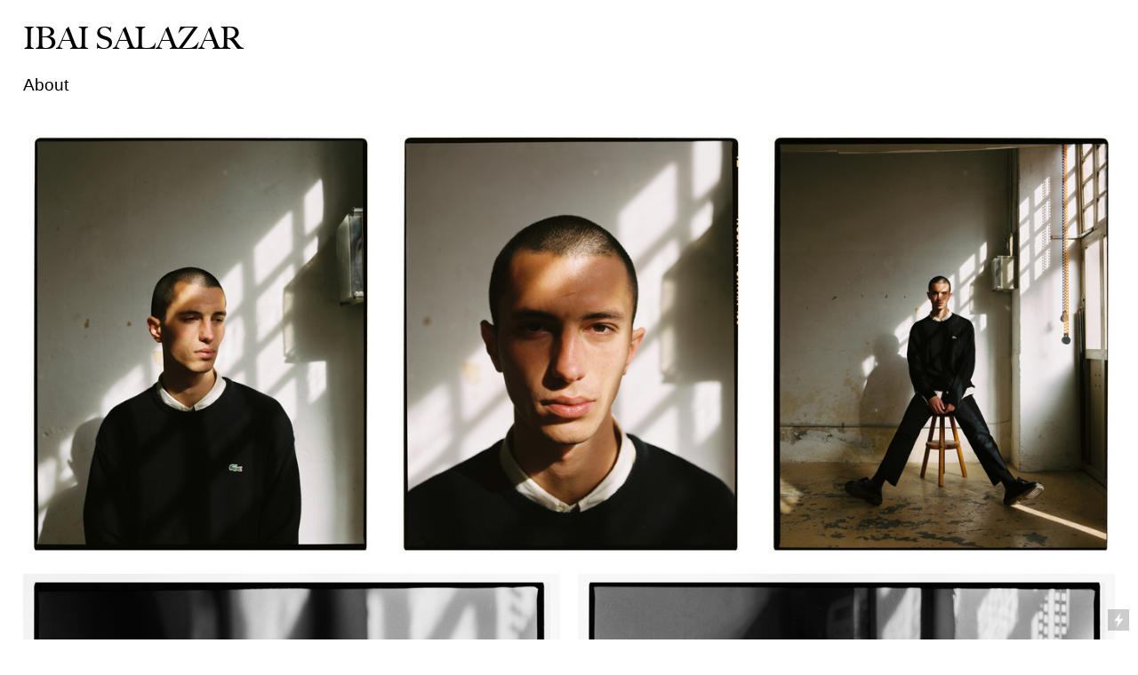

--- FILE ---
content_type: text/html; charset=UTF-8
request_url: https://ibaiobo.com/Nacho
body_size: 27472
content:
<!DOCTYPE html>
<!-- 

        Running on cargo.site

-->
<html lang="en" data-predefined-style="true" data-css-presets="true" data-css-preset data-typography-preset>
	<head>
<script>
				var __cargo_context__ = 'live';
				var __cargo_js_ver__ = 'c=2837859173';
				var __cargo_maint__ = false;
				
				
			</script>
					<meta http-equiv="X-UA-Compatible" content="IE=edge,chrome=1">
		<meta http-equiv="Content-Type" content="text/html; charset=utf-8">
		<meta name="viewport" content="initial-scale=1.0, maximum-scale=1.0, user-scalable=no">
		
			<meta name="robots" content="index,follow">
		<title>Nacho — Ibaiobo</title>
		<meta name="description" content="">
				<meta name="twitter:card" content="summary_large_image">
		<meta name="twitter:title" content="Nacho — Ibaiobo">
		<meta name="twitter:description" content="">
		<meta name="twitter:image" content="https://freight.cargo.site/w/1200/i/c99ef570f3aed0cce28dfe968c8d3e0f80945a3b438682e7d0ab7d75e594ade4/01-1.jpg">
		<meta property="og:locale" content="en_US">
		<meta property="og:title" content="Nacho — Ibaiobo">
		<meta property="og:description" content="">
		<meta property="og:url" content="https://ibaiobo.com/Nacho">
		<meta property="og:image" content="https://freight.cargo.site/w/1200/i/c99ef570f3aed0cce28dfe968c8d3e0f80945a3b438682e7d0ab7d75e594ade4/01-1.jpg">
		<meta property="og:type" content="website">

		<link rel="preconnect" href="https://static.cargo.site" crossorigin>
		<link rel="preconnect" href="https://freight.cargo.site" crossorigin>
				<link rel="preconnect" href="https://type.cargo.site" crossorigin>

		<!--<link rel="preload" href="https://static.cargo.site/assets/social/IconFont-Regular-0.9.3.woff2" as="font" type="font/woff" crossorigin>-->

		

		<link href="https://static.cargo.site/favicon/favicon.ico" rel="shortcut icon">
		<link href="https://ibaiobo.com/rss" rel="alternate" type="application/rss+xml" title="Ibaiobo feed">

		<link href="https://ibaiobo.com/stylesheet?c=2837859173&1649271469" id="member_stylesheet" rel="stylesheet" type="text/css" />
<style id="">@font-face{font-family:Icons;src:url(https://static.cargo.site/assets/social/IconFont-Regular-0.9.3.woff2);unicode-range:U+E000-E15C,U+F0000,U+FE0E}@font-face{font-family:Icons;src:url(https://static.cargo.site/assets/social/IconFont-Regular-0.9.3.woff2);font-weight:240;unicode-range:U+E000-E15C,U+F0000,U+FE0E}@font-face{font-family:Icons;src:url(https://static.cargo.site/assets/social/IconFont-Regular-0.9.3.woff2);unicode-range:U+E000-E15C,U+F0000,U+FE0E;font-weight:400}@font-face{font-family:Icons;src:url(https://static.cargo.site/assets/social/IconFont-Regular-0.9.3.woff2);unicode-range:U+E000-E15C,U+F0000,U+FE0E;font-weight:600}@font-face{font-family:Icons;src:url(https://static.cargo.site/assets/social/IconFont-Regular-0.9.3.woff2);unicode-range:U+E000-E15C,U+F0000,U+FE0E;font-weight:800}@font-face{font-family:Icons;src:url(https://static.cargo.site/assets/social/IconFont-Regular-0.9.3.woff2);unicode-range:U+E000-E15C,U+F0000,U+FE0E;font-style:italic}@font-face{font-family:Icons;src:url(https://static.cargo.site/assets/social/IconFont-Regular-0.9.3.woff2);unicode-range:U+E000-E15C,U+F0000,U+FE0E;font-weight:200;font-style:italic}@font-face{font-family:Icons;src:url(https://static.cargo.site/assets/social/IconFont-Regular-0.9.3.woff2);unicode-range:U+E000-E15C,U+F0000,U+FE0E;font-weight:400;font-style:italic}@font-face{font-family:Icons;src:url(https://static.cargo.site/assets/social/IconFont-Regular-0.9.3.woff2);unicode-range:U+E000-E15C,U+F0000,U+FE0E;font-weight:600;font-style:italic}@font-face{font-family:Icons;src:url(https://static.cargo.site/assets/social/IconFont-Regular-0.9.3.woff2);unicode-range:U+E000-E15C,U+F0000,U+FE0E;font-weight:800;font-style:italic}body.iconfont-loading,body.iconfont-loading *{color:transparent!important}body{-moz-osx-font-smoothing:grayscale;-webkit-font-smoothing:antialiased;-webkit-text-size-adjust:none}body.no-scroll{overflow:hidden}/*!
 * Content
 */.page{word-wrap:break-word}:focus{outline:0}.pointer-events-none{pointer-events:none}.pointer-events-auto{pointer-events:auto}.pointer-events-none .page_content .audio-player,.pointer-events-none .page_content .shop_product,.pointer-events-none .page_content a,.pointer-events-none .page_content audio,.pointer-events-none .page_content button,.pointer-events-none .page_content details,.pointer-events-none .page_content iframe,.pointer-events-none .page_content img,.pointer-events-none .page_content input,.pointer-events-none .page_content video{pointer-events:auto}.pointer-events-none .page_content *>a,.pointer-events-none .page_content>a{position:relative}s *{text-transform:inherit}#toolset{position:fixed;bottom:10px;right:10px;z-index:8}.mobile #toolset,.template_site_inframe #toolset{display:none}#toolset a{display:block;height:24px;width:24px;margin:0;padding:0;text-decoration:none;background:rgba(0,0,0,.2)}#toolset a:hover{background:rgba(0,0,0,.8)}[data-adminview] #toolset a,[data-adminview] #toolset_admin a{background:rgba(0,0,0,.04);pointer-events:none;cursor:default}#toolset_admin a:active{background:rgba(0,0,0,.7)}#toolset_admin a svg>*{transform:scale(1.1) translate(0,-.5px);transform-origin:50% 50%}#toolset_admin a svg{pointer-events:none;width:100%!important;height:auto!important}#following-container{overflow:auto;-webkit-overflow-scrolling:touch}#following-container iframe{height:100%;width:100%;position:absolute;top:0;left:0;right:0;bottom:0}:root{--following-width:-400px;--following-animation-duration:450ms}@keyframes following-open{0%{transform:translateX(0)}100%{transform:translateX(var(--following-width))}}@keyframes following-open-inverse{0%{transform:translateX(0)}100%{transform:translateX(calc(-1 * var(--following-width)))}}@keyframes following-close{0%{transform:translateX(var(--following-width))}100%{transform:translateX(0)}}@keyframes following-close-inverse{0%{transform:translateX(calc(-1 * var(--following-width)))}100%{transform:translateX(0)}}body.animate-left{animation:following-open var(--following-animation-duration);animation-fill-mode:both;animation-timing-function:cubic-bezier(.24,1,.29,1)}#following-container.animate-left{animation:following-close-inverse var(--following-animation-duration);animation-fill-mode:both;animation-timing-function:cubic-bezier(.24,1,.29,1)}#following-container.animate-left #following-frame{animation:following-close var(--following-animation-duration);animation-fill-mode:both;animation-timing-function:cubic-bezier(.24,1,.29,1)}body.animate-right{animation:following-close var(--following-animation-duration);animation-fill-mode:both;animation-timing-function:cubic-bezier(.24,1,.29,1)}#following-container.animate-right{animation:following-open-inverse var(--following-animation-duration);animation-fill-mode:both;animation-timing-function:cubic-bezier(.24,1,.29,1)}#following-container.animate-right #following-frame{animation:following-open var(--following-animation-duration);animation-fill-mode:both;animation-timing-function:cubic-bezier(.24,1,.29,1)}.slick-slider{position:relative;display:block;-moz-box-sizing:border-box;box-sizing:border-box;-webkit-user-select:none;-moz-user-select:none;-ms-user-select:none;user-select:none;-webkit-touch-callout:none;-khtml-user-select:none;-ms-touch-action:pan-y;touch-action:pan-y;-webkit-tap-highlight-color:transparent}.slick-list{position:relative;display:block;overflow:hidden;margin:0;padding:0}.slick-list:focus{outline:0}.slick-list.dragging{cursor:pointer;cursor:hand}.slick-slider .slick-list,.slick-slider .slick-track{transform:translate3d(0,0,0);will-change:transform}.slick-track{position:relative;top:0;left:0;display:block}.slick-track:after,.slick-track:before{display:table;content:'';width:1px;height:1px;margin-top:-1px;margin-left:-1px}.slick-track:after{clear:both}.slick-loading .slick-track{visibility:hidden}.slick-slide{display:none;float:left;height:100%;min-height:1px}[dir=rtl] .slick-slide{float:right}.content .slick-slide img{display:inline-block}.content .slick-slide img:not(.image-zoom){cursor:pointer}.content .scrub .slick-list,.content .scrub .slick-slide img:not(.image-zoom){cursor:ew-resize}body.slideshow-scrub-dragging *{cursor:ew-resize!important}.content .slick-slide img:not([src]),.content .slick-slide img[src='']{width:100%;height:auto}.slick-slide.slick-loading img{display:none}.slick-slide.dragging img{pointer-events:none}.slick-initialized .slick-slide{display:block}.slick-loading .slick-slide{visibility:hidden}.slick-vertical .slick-slide{display:block;height:auto;border:1px solid transparent}.slick-arrow.slick-hidden{display:none}.slick-arrow{position:absolute;z-index:9;width:0;top:0;height:100%;cursor:pointer;will-change:opacity;-webkit-transition:opacity 333ms cubic-bezier(.4,0,.22,1);transition:opacity 333ms cubic-bezier(.4,0,.22,1)}.slick-arrow.hidden{opacity:0}.slick-arrow svg{position:absolute;width:36px;height:36px;top:0;left:0;right:0;bottom:0;margin:auto;transform:translate(.25px,.25px)}.slick-arrow svg.right-arrow{transform:translate(.25px,.25px) scaleX(-1)}.slick-arrow svg:active{opacity:.75}.slick-arrow svg .arrow-shape{fill:none!important;stroke:#fff;stroke-linecap:square}.slick-arrow svg .arrow-outline{fill:none!important;stroke-width:2.5px;stroke:rgba(0,0,0,.6);stroke-linecap:square}.slick-arrow.slick-next{right:0;text-align:right}.slick-next svg,.wallpaper-navigation .slick-next svg{margin-right:10px}.mobile .slick-next svg{margin-right:10px}.slick-arrow.slick-prev{text-align:left}.slick-prev svg,.wallpaper-navigation .slick-prev svg{margin-left:10px}.mobile .slick-prev svg{margin-left:10px}.loading_animation{display:none;vertical-align:middle;z-index:15;line-height:0;pointer-events:none;border-radius:100%}.loading_animation.hidden{display:none}.loading_animation.pulsing{opacity:0;display:inline-block;animation-delay:.1s;-webkit-animation-delay:.1s;-moz-animation-delay:.1s;animation-duration:12s;animation-iteration-count:infinite;animation:fade-pulse-in .5s ease-in-out;-moz-animation:fade-pulse-in .5s ease-in-out;-webkit-animation:fade-pulse-in .5s ease-in-out;-webkit-animation-fill-mode:forwards;-moz-animation-fill-mode:forwards;animation-fill-mode:forwards}.loading_animation.pulsing.no-delay{animation-delay:0s;-webkit-animation-delay:0s;-moz-animation-delay:0s}.loading_animation div{border-radius:100%}.loading_animation div svg{max-width:100%;height:auto}.loading_animation div,.loading_animation div svg{width:20px;height:20px}.loading_animation.full-width svg{width:100%;height:auto}.loading_animation.full-width.big svg{width:100px;height:100px}.loading_animation div svg>*{fill:#ccc}.loading_animation div{-webkit-animation:spin-loading 12s ease-out;-webkit-animation-iteration-count:infinite;-moz-animation:spin-loading 12s ease-out;-moz-animation-iteration-count:infinite;animation:spin-loading 12s ease-out;animation-iteration-count:infinite}.loading_animation.hidden{display:none}[data-backdrop] .loading_animation{position:absolute;top:15px;left:15px;z-index:99}.loading_animation.position-absolute.middle{top:calc(50% - 10px);left:calc(50% - 10px)}.loading_animation.position-absolute.topleft{top:0;left:0}.loading_animation.position-absolute.middleright{top:calc(50% - 10px);right:1rem}.loading_animation.position-absolute.middleleft{top:calc(50% - 10px);left:1rem}.loading_animation.gray div svg>*{fill:#999}.loading_animation.gray-dark div svg>*{fill:#666}.loading_animation.gray-darker div svg>*{fill:#555}.loading_animation.gray-light div svg>*{fill:#ccc}.loading_animation.white div svg>*{fill:rgba(255,255,255,.85)}.loading_animation.blue div svg>*{fill:#698fff}.loading_animation.inline{display:inline-block;margin-bottom:.5ex}.loading_animation.inline.left{margin-right:.5ex}@-webkit-keyframes fade-pulse-in{0%{opacity:0}50%{opacity:.5}100%{opacity:1}}@-moz-keyframes fade-pulse-in{0%{opacity:0}50%{opacity:.5}100%{opacity:1}}@keyframes fade-pulse-in{0%{opacity:0}50%{opacity:.5}100%{opacity:1}}@-webkit-keyframes pulsate{0%{opacity:1}50%{opacity:0}100%{opacity:1}}@-moz-keyframes pulsate{0%{opacity:1}50%{opacity:0}100%{opacity:1}}@keyframes pulsate{0%{opacity:1}50%{opacity:0}100%{opacity:1}}@-webkit-keyframes spin-loading{0%{transform:rotate(0)}9%{transform:rotate(1050deg)}18%{transform:rotate(-1090deg)}20%{transform:rotate(-1080deg)}23%{transform:rotate(-1080deg)}28%{transform:rotate(-1095deg)}29%{transform:rotate(-1065deg)}34%{transform:rotate(-1080deg)}35%{transform:rotate(-1050deg)}40%{transform:rotate(-1065deg)}41%{transform:rotate(-1035deg)}44%{transform:rotate(-1035deg)}47%{transform:rotate(-2160deg)}50%{transform:rotate(-2160deg)}56%{transform:rotate(45deg)}60%{transform:rotate(45deg)}80%{transform:rotate(6120deg)}100%{transform:rotate(0)}}@keyframes spin-loading{0%{transform:rotate(0)}9%{transform:rotate(1050deg)}18%{transform:rotate(-1090deg)}20%{transform:rotate(-1080deg)}23%{transform:rotate(-1080deg)}28%{transform:rotate(-1095deg)}29%{transform:rotate(-1065deg)}34%{transform:rotate(-1080deg)}35%{transform:rotate(-1050deg)}40%{transform:rotate(-1065deg)}41%{transform:rotate(-1035deg)}44%{transform:rotate(-1035deg)}47%{transform:rotate(-2160deg)}50%{transform:rotate(-2160deg)}56%{transform:rotate(45deg)}60%{transform:rotate(45deg)}80%{transform:rotate(6120deg)}100%{transform:rotate(0)}}[grid-row]{align-items:flex-start;box-sizing:border-box;display:-webkit-box;display:-webkit-flex;display:-ms-flexbox;display:flex;-webkit-flex-wrap:wrap;-ms-flex-wrap:wrap;flex-wrap:wrap}[grid-col]{box-sizing:border-box}[grid-row] [grid-col].empty:after{content:"\0000A0";cursor:text}body.mobile[data-adminview=content-editproject] [grid-row] [grid-col].empty:after{display:none}[grid-col=auto]{-webkit-box-flex:1;-webkit-flex:1;-ms-flex:1;flex:1}[grid-col=x12]{width:100%}[grid-col=x11]{width:50%}[grid-col=x10]{width:33.33%}[grid-col=x9]{width:25%}[grid-col=x8]{width:20%}[grid-col=x7]{width:16.666666667%}[grid-col=x6]{width:14.285714286%}[grid-col=x5]{width:12.5%}[grid-col=x4]{width:11.111111111%}[grid-col=x3]{width:10%}[grid-col=x2]{width:9.090909091%}[grid-col=x1]{width:8.333333333%}[grid-col="1"]{width:8.33333%}[grid-col="2"]{width:16.66667%}[grid-col="3"]{width:25%}[grid-col="4"]{width:33.33333%}[grid-col="5"]{width:41.66667%}[grid-col="6"]{width:50%}[grid-col="7"]{width:58.33333%}[grid-col="8"]{width:66.66667%}[grid-col="9"]{width:75%}[grid-col="10"]{width:83.33333%}[grid-col="11"]{width:91.66667%}[grid-col="12"]{width:100%}body.mobile [grid-responsive] [grid-col]{width:100%;-webkit-box-flex:none;-webkit-flex:none;-ms-flex:none;flex:none}[data-ce-host=true][contenteditable=true] [grid-pad]{pointer-events:none}[data-ce-host=true][contenteditable=true] [grid-pad]>*{pointer-events:auto}[grid-pad="0"]{padding:0}[grid-pad="0.25"]{padding:.125rem}[grid-pad="0.5"]{padding:.25rem}[grid-pad="0.75"]{padding:.375rem}[grid-pad="1"]{padding:.5rem}[grid-pad="1.25"]{padding:.625rem}[grid-pad="1.5"]{padding:.75rem}[grid-pad="1.75"]{padding:.875rem}[grid-pad="2"]{padding:1rem}[grid-pad="2.5"]{padding:1.25rem}[grid-pad="3"]{padding:1.5rem}[grid-pad="3.5"]{padding:1.75rem}[grid-pad="4"]{padding:2rem}[grid-pad="5"]{padding:2.5rem}[grid-pad="6"]{padding:3rem}[grid-pad="7"]{padding:3.5rem}[grid-pad="8"]{padding:4rem}[grid-pad="9"]{padding:4.5rem}[grid-pad="10"]{padding:5rem}[grid-gutter="0"]{margin:0}[grid-gutter="0.5"]{margin:-.25rem}[grid-gutter="1"]{margin:-.5rem}[grid-gutter="1.5"]{margin:-.75rem}[grid-gutter="2"]{margin:-1rem}[grid-gutter="2.5"]{margin:-1.25rem}[grid-gutter="3"]{margin:-1.5rem}[grid-gutter="3.5"]{margin:-1.75rem}[grid-gutter="4"]{margin:-2rem}[grid-gutter="5"]{margin:-2.5rem}[grid-gutter="6"]{margin:-3rem}[grid-gutter="7"]{margin:-3.5rem}[grid-gutter="8"]{margin:-4rem}[grid-gutter="10"]{margin:-5rem}[grid-gutter="12"]{margin:-6rem}[grid-gutter="14"]{margin:-7rem}[grid-gutter="16"]{margin:-8rem}[grid-gutter="18"]{margin:-9rem}[grid-gutter="20"]{margin:-10rem}small{max-width:100%;text-decoration:inherit}img:not([src]),img[src='']{outline:1px solid rgba(177,177,177,.4);outline-offset:-1px;content:url([data-uri])}img.image-zoom{cursor:-webkit-zoom-in;cursor:-moz-zoom-in;cursor:zoom-in}#imprimatur{color:#333;font-size:10px;font-family:-apple-system,BlinkMacSystemFont,"Segoe UI",Roboto,Oxygen,Ubuntu,Cantarell,"Open Sans","Helvetica Neue",sans-serif,"Sans Serif",Icons;/*!System*/position:fixed;opacity:.3;right:-28px;bottom:160px;transform:rotate(270deg);-ms-transform:rotate(270deg);-webkit-transform:rotate(270deg);z-index:8;text-transform:uppercase;color:#999;opacity:.5;padding-bottom:2px;text-decoration:none}.mobile #imprimatur{display:none}bodycopy cargo-link a{font-family:-apple-system,BlinkMacSystemFont,"Segoe UI",Roboto,Oxygen,Ubuntu,Cantarell,"Open Sans","Helvetica Neue",sans-serif,"Sans Serif",Icons;/*!System*/font-size:12px;font-style:normal;font-weight:400;transform:rotate(270deg);text-decoration:none;position:fixed!important;right:-27px;bottom:100px;text-decoration:none;letter-spacing:normal;background:0 0;border:0;border-bottom:0;outline:0}/*! PhotoSwipe Default UI CSS by Dmitry Semenov | photoswipe.com | MIT license */.pswp--has_mouse .pswp__button--arrow--left,.pswp--has_mouse .pswp__button--arrow--right,.pswp__ui{visibility:visible}.pswp--minimal--dark .pswp__top-bar,.pswp__button{background:0 0}.pswp,.pswp__bg,.pswp__container,.pswp__img--placeholder,.pswp__zoom-wrap,.quick-view-navigation{-webkit-backface-visibility:hidden}.pswp__button{cursor:pointer;opacity:1;-webkit-appearance:none;transition:opacity .2s;-webkit-box-shadow:none;box-shadow:none}.pswp__button-close>svg{top:10px;right:10px;margin-left:auto}.pswp--touch .quick-view-navigation{display:none}.pswp__ui{-webkit-font-smoothing:auto;opacity:1;z-index:1550}.quick-view-navigation{will-change:opacity;-webkit-transition:opacity 333ms cubic-bezier(.4,0,.22,1);transition:opacity 333ms cubic-bezier(.4,0,.22,1)}.quick-view-navigation .pswp__group .pswp__button{pointer-events:auto}.pswp__button>svg{position:absolute;width:36px;height:36px}.quick-view-navigation .pswp__group:active svg{opacity:.75}.pswp__button svg .shape-shape{fill:#fff}.pswp__button svg .shape-outline{fill:#000}.pswp__button-prev>svg{top:0;bottom:0;left:10px;margin:auto}.pswp__button-next>svg{top:0;bottom:0;right:10px;margin:auto}.quick-view-navigation .pswp__group .pswp__button-prev{position:absolute;left:0;top:0;width:0;height:100%}.quick-view-navigation .pswp__group .pswp__button-next{position:absolute;right:0;top:0;width:0;height:100%}.quick-view-navigation .close-button,.quick-view-navigation .left-arrow,.quick-view-navigation .right-arrow{transform:translate(.25px,.25px)}.quick-view-navigation .right-arrow{transform:translate(.25px,.25px) scaleX(-1)}.pswp__button svg .shape-outline{fill:transparent!important;stroke:#000;stroke-width:2.5px;stroke-linecap:square}.pswp__button svg .shape-shape{fill:transparent!important;stroke:#fff;stroke-width:1.5px;stroke-linecap:square}.pswp__bg,.pswp__scroll-wrap,.pswp__zoom-wrap{width:100%;position:absolute}.quick-view-navigation .pswp__group .pswp__button-close{margin:0}.pswp__container,.pswp__item,.pswp__zoom-wrap{right:0;bottom:0;top:0;position:absolute;left:0}.pswp__ui--hidden .pswp__button{opacity:.001}.pswp__ui--hidden .pswp__button,.pswp__ui--hidden .pswp__button *{pointer-events:none}.pswp .pswp__ui.pswp__ui--displaynone{display:none}.pswp__element--disabled{display:none!important}/*! PhotoSwipe main CSS by Dmitry Semenov | photoswipe.com | MIT license */.pswp{position:fixed;display:none;height:100%;width:100%;top:0;left:0;right:0;bottom:0;margin:auto;-ms-touch-action:none;touch-action:none;z-index:9999999;-webkit-text-size-adjust:100%;line-height:initial;letter-spacing:initial;outline:0}.pswp img{max-width:none}.pswp--zoom-disabled .pswp__img{cursor:default!important}.pswp--animate_opacity{opacity:.001;will-change:opacity;-webkit-transition:opacity 333ms cubic-bezier(.4,0,.22,1);transition:opacity 333ms cubic-bezier(.4,0,.22,1)}.pswp--open{display:block}.pswp--zoom-allowed .pswp__img{cursor:-webkit-zoom-in;cursor:-moz-zoom-in;cursor:zoom-in}.pswp--zoomed-in .pswp__img{cursor:-webkit-grab;cursor:-moz-grab;cursor:grab}.pswp--dragging .pswp__img{cursor:-webkit-grabbing;cursor:-moz-grabbing;cursor:grabbing}.pswp__bg{left:0;top:0;height:100%;opacity:0;transform:translateZ(0);will-change:opacity}.pswp__scroll-wrap{left:0;top:0;height:100%}.pswp__container,.pswp__zoom-wrap{-ms-touch-action:none;touch-action:none}.pswp__container,.pswp__img{-webkit-user-select:none;-moz-user-select:none;-ms-user-select:none;user-select:none;-webkit-tap-highlight-color:transparent;-webkit-touch-callout:none}.pswp__zoom-wrap{-webkit-transform-origin:left top;-ms-transform-origin:left top;transform-origin:left top;-webkit-transition:-webkit-transform 222ms cubic-bezier(.4,0,.22,1);transition:transform 222ms cubic-bezier(.4,0,.22,1)}.pswp__bg{-webkit-transition:opacity 222ms cubic-bezier(.4,0,.22,1);transition:opacity 222ms cubic-bezier(.4,0,.22,1)}.pswp--animated-in .pswp__bg,.pswp--animated-in .pswp__zoom-wrap{-webkit-transition:none;transition:none}.pswp--hide-overflow .pswp__scroll-wrap,.pswp--hide-overflow.pswp{overflow:hidden}.pswp__img{position:absolute;width:auto;height:auto;top:0;left:0}.pswp__img--placeholder--blank{background:#222}.pswp--ie .pswp__img{width:100%!important;height:auto!important;left:0;top:0}.pswp__ui--idle{opacity:0}.pswp__error-msg{position:absolute;left:0;top:50%;width:100%;text-align:center;font-size:14px;line-height:16px;margin-top:-8px;color:#ccc}.pswp__error-msg a{color:#ccc;text-decoration:underline}.pswp__error-msg{font-family:-apple-system,BlinkMacSystemFont,"Segoe UI",Roboto,Oxygen,Ubuntu,Cantarell,"Open Sans","Helvetica Neue",sans-serif}.quick-view.mouse-down .iframe-item{pointer-events:none!important}.quick-view-caption-positioner{pointer-events:none;width:100%;height:100%}.quick-view-caption-wrapper{margin:auto;position:absolute;bottom:0;left:0;right:0}.quick-view-horizontal-align-left .quick-view-caption-wrapper{margin-left:0}.quick-view-horizontal-align-right .quick-view-caption-wrapper{margin-right:0}[data-quick-view-caption]{transition:.1s opacity ease-in-out;position:absolute;bottom:0;left:0;right:0}.quick-view-horizontal-align-left [data-quick-view-caption]{text-align:left}.quick-view-horizontal-align-right [data-quick-view-caption]{text-align:right}.quick-view-caption{transition:.1s opacity ease-in-out}.quick-view-caption>*{display:inline-block}.quick-view-caption *{pointer-events:auto}.quick-view-caption.hidden{opacity:0}.shop_product .dropdown_wrapper{flex:0 0 100%;position:relative}.shop_product select{appearance:none;-moz-appearance:none;-webkit-appearance:none;outline:0;-webkit-font-smoothing:antialiased;-moz-osx-font-smoothing:grayscale;cursor:pointer;border-radius:0;white-space:nowrap;overflow:hidden!important;text-overflow:ellipsis}.shop_product select.dropdown::-ms-expand{display:none}.shop_product a{cursor:pointer;border-bottom:none;text-decoration:none}.shop_product a.out-of-stock{pointer-events:none}body.audio-player-dragging *{cursor:ew-resize!important}.audio-player{display:inline-flex;flex:1 0 calc(100% - 2px);width:calc(100% - 2px)}.audio-player .button{height:100%;flex:0 0 3.3rem;display:flex}.audio-player .separator{left:3.3rem;height:100%}.audio-player .buffer{width:0%;height:100%;transition:left .3s linear,width .3s linear}.audio-player.seeking .buffer{transition:left 0s,width 0s}.audio-player.seeking{user-select:none;-webkit-user-select:none;cursor:ew-resize}.audio-player.seeking *{user-select:none;-webkit-user-select:none;cursor:ew-resize}.audio-player .bar{overflow:hidden;display:flex;justify-content:space-between;align-content:center;flex-grow:1}.audio-player .progress{width:0%;height:100%;transition:width .3s linear}.audio-player.seeking .progress{transition:width 0s}.audio-player .pause,.audio-player .play{cursor:pointer;height:100%}.audio-player .note-icon{margin:auto 0;order:2;flex:0 1 auto}.audio-player .title{white-space:nowrap;overflow:hidden;text-overflow:ellipsis;pointer-events:none;user-select:none;padding:.5rem 0 .5rem 1rem;margin:auto auto auto 0;flex:0 3 auto;min-width:0;width:100%}.audio-player .total-time{flex:0 1 auto;margin:auto 0}.audio-player .current-time,.audio-player .play-text{flex:0 1 auto;margin:auto 0}.audio-player .stream-anim{user-select:none;margin:auto auto auto 0}.audio-player .stream-anim span{display:inline-block}.audio-player .buffer,.audio-player .current-time,.audio-player .note-svg,.audio-player .play-text,.audio-player .separator,.audio-player .total-time{user-select:none;pointer-events:none}.audio-player .buffer,.audio-player .play-text,.audio-player .progress{position:absolute}.audio-player,.audio-player .bar,.audio-player .button,.audio-player .current-time,.audio-player .note-icon,.audio-player .pause,.audio-player .play,.audio-player .total-time{position:relative}body.mobile .audio-player,body.mobile .audio-player *{-webkit-touch-callout:none}#standalone-admin-frame{border:0;width:400px;position:absolute;right:0;top:0;height:100vh;z-index:99}body[standalone-admin=true] #standalone-admin-frame{transform:translate(0,0)}body[standalone-admin=true] .main_container{width:calc(100% - 400px)}body[standalone-admin=false] #standalone-admin-frame{transform:translate(100%,0)}body[standalone-admin=false] .main_container{width:100%}.toggle_standaloneAdmin{position:fixed;top:0;right:400px;height:40px;width:40px;z-index:999;cursor:pointer;background-color:rgba(0,0,0,.4)}.toggle_standaloneAdmin:active{opacity:.7}body[standalone-admin=false] .toggle_standaloneAdmin{right:0}.toggle_standaloneAdmin *{color:#fff;fill:#fff}.toggle_standaloneAdmin svg{padding:6px;width:100%;height:100%;opacity:.85}body[standalone-admin=false] .toggle_standaloneAdmin #close,body[standalone-admin=true] .toggle_standaloneAdmin #backdropsettings{display:none}.toggle_standaloneAdmin>div{width:100%;height:100%}#admin_toggle_button{position:fixed;top:50%;transform:translate(0,-50%);right:400px;height:36px;width:12px;z-index:999;cursor:pointer;background-color:rgba(0,0,0,.09);padding-left:2px;margin-right:5px}#admin_toggle_button .bar{content:'';background:rgba(0,0,0,.09);position:fixed;width:5px;bottom:0;top:0;z-index:10}#admin_toggle_button:active{background:rgba(0,0,0,.065)}#admin_toggle_button *{color:#fff;fill:#fff}#admin_toggle_button svg{padding:0;width:16px;height:36px;margin-left:1px;opacity:1}#admin_toggle_button svg *{fill:#fff;opacity:1}#admin_toggle_button[data-state=closed] .toggle_admin_close{display:none}#admin_toggle_button[data-state=closed],#admin_toggle_button[data-state=closed] .toggle_admin_open{width:20px;cursor:pointer;margin:0}#admin_toggle_button[data-state=closed] svg{margin-left:2px}#admin_toggle_button[data-state=open] .toggle_admin_open{display:none}select,select *{text-rendering:auto!important}b b{font-weight:inherit}*{-webkit-box-sizing:border-box;-moz-box-sizing:border-box;box-sizing:border-box}customhtml>*{position:relative;z-index:10}body,html{min-height:100vh;margin:0;padding:0}html{touch-action:manipulation;position:relative;background-color:#fff}.main_container{min-height:100vh;width:100%;overflow:hidden}.container{display:-webkit-box;display:-webkit-flex;display:-moz-box;display:-ms-flexbox;display:flex;-webkit-flex-wrap:wrap;-moz-flex-wrap:wrap;-ms-flex-wrap:wrap;flex-wrap:wrap;max-width:100%;width:100%;overflow:visible}.container{align-items:flex-start;-webkit-align-items:flex-start}.page{z-index:2}.page ul li>text-limit{display:block}.content,.content_container,.pinned{-webkit-flex:1 0 auto;-moz-flex:1 0 auto;-ms-flex:1 0 auto;flex:1 0 auto;max-width:100%}.content_container{width:100%}.content_container.full_height{min-height:100vh}.page_background{position:absolute;top:0;left:0;width:100%;height:100%}.page_container{position:relative;overflow:visible;width:100%}.backdrop{position:absolute;top:0;z-index:1;width:100%;height:100%;max-height:100vh}.backdrop>div{position:absolute;top:0;left:0;width:100%;height:100%;-webkit-backface-visibility:hidden;backface-visibility:hidden;transform:translate3d(0,0,0);contain:strict}[data-backdrop].backdrop>div[data-overflowing]{max-height:100vh;position:absolute;top:0;left:0}body.mobile [split-responsive]{display:flex;flex-direction:column}body.mobile [split-responsive] .container{width:100%;order:2}body.mobile [split-responsive] .backdrop{position:relative;height:50vh;width:100%;order:1}body.mobile [split-responsive] [data-auxiliary].backdrop{position:absolute;height:50vh;width:100%;order:1}.page{position:relative;z-index:2}img[data-align=left]{float:left}img[data-align=right]{float:right}[data-rotation]{transform-origin:center center}.content .page_content:not([contenteditable=true]) [data-draggable]{pointer-events:auto!important;backface-visibility:hidden}.preserve-3d{-moz-transform-style:preserve-3d;transform-style:preserve-3d}.content .page_content:not([contenteditable=true]) [data-draggable] iframe{pointer-events:none!important}.dragging-active iframe{pointer-events:none!important}.content .page_content:not([contenteditable=true]) [data-draggable]:active{opacity:1}.content .scroll-transition-fade{transition:transform 1s ease-in-out,opacity .8s ease-in-out}.content .scroll-transition-fade.below-viewport{opacity:0;transform:translateY(40px)}.mobile.full_width .page_container:not([split-layout]) .container_width{width:100%}[data-view=pinned_bottom] .bottom_pin_invisibility{visibility:hidden}.pinned{position:relative;width:100%}.pinned .page_container.accommodate:not(.fixed):not(.overlay){z-index:2}.pinned .page_container.overlay{position:absolute;z-index:4}.pinned .page_container.overlay.fixed{position:fixed}.pinned .page_container.overlay.fixed .page{max-height:100vh;-webkit-overflow-scrolling:touch}.pinned .page_container.overlay.fixed .page.allow-scroll{overflow-y:auto;overflow-x:hidden}.pinned .page_container.overlay.fixed .page.allow-scroll{align-items:flex-start;-webkit-align-items:flex-start}.pinned .page_container .page.allow-scroll::-webkit-scrollbar{width:0;background:0 0;display:none}.pinned.pinned_top .page_container.overlay{left:0;top:0}.pinned.pinned_bottom .page_container.overlay{left:0;bottom:0}div[data-container=set]:empty{margin-top:1px}.thumbnails{position:relative;z-index:1}[thumbnails=grid]{align-items:baseline}[thumbnails=justify] .thumbnail{box-sizing:content-box}[thumbnails][data-padding-zero] .thumbnail{margin-bottom:-1px}[thumbnails=montessori] .thumbnail{pointer-events:auto;position:absolute}[thumbnails] .thumbnail>a{display:block;text-decoration:none}[thumbnails=montessori]{height:0}[thumbnails][data-resizing],[thumbnails][data-resizing] *{cursor:nwse-resize}[thumbnails] .thumbnail .resize-handle{cursor:nwse-resize;width:26px;height:26px;padding:5px;position:absolute;opacity:.75;right:-1px;bottom:-1px;z-index:100}[thumbnails][data-resizing] .resize-handle{display:none}[thumbnails] .thumbnail .resize-handle svg{position:absolute;top:0;left:0}[thumbnails] .thumbnail .resize-handle:hover{opacity:1}[data-can-move].thumbnail .resize-handle svg .resize_path_outline{fill:#fff}[data-can-move].thumbnail .resize-handle svg .resize_path{fill:#000}[thumbnails=montessori] .thumbnail_sizer{height:0;width:100%;position:relative;padding-bottom:100%;pointer-events:none}[thumbnails] .thumbnail img{display:block;min-height:3px;margin-bottom:0}[thumbnails] .thumbnail img:not([src]),img[src=""]{margin:0!important;width:100%;min-height:3px;height:100%!important;position:absolute}[aspect-ratio="1x1"].thumb_image{height:0;padding-bottom:100%;overflow:hidden}[aspect-ratio="4x3"].thumb_image{height:0;padding-bottom:75%;overflow:hidden}[aspect-ratio="16x9"].thumb_image{height:0;padding-bottom:56.25%;overflow:hidden}[thumbnails] .thumb_image{width:100%;position:relative}[thumbnails][thumbnail-vertical-align=top]{align-items:flex-start}[thumbnails][thumbnail-vertical-align=middle]{align-items:center}[thumbnails][thumbnail-vertical-align=bottom]{align-items:baseline}[thumbnails][thumbnail-horizontal-align=left]{justify-content:flex-start}[thumbnails][thumbnail-horizontal-align=middle]{justify-content:center}[thumbnails][thumbnail-horizontal-align=right]{justify-content:flex-end}.thumb_image.default_image>svg{position:absolute;top:0;left:0;bottom:0;right:0;width:100%;height:100%}.thumb_image.default_image{outline:1px solid #ccc;outline-offset:-1px;position:relative}.mobile.full_width [data-view=Thumbnail] .thumbnails_width{width:100%}.content [data-draggable] a:active,.content [data-draggable] img:active{opacity:initial}.content .draggable-dragging{opacity:initial}[data-draggable].draggable_visible{visibility:visible}[data-draggable].draggable_hidden{visibility:hidden}.gallery_card [data-draggable],.marquee [data-draggable]{visibility:inherit}[data-draggable]{visibility:visible;background-color:rgba(0,0,0,.003)}#site_menu_panel_container .image-gallery:not(.initialized){height:0;padding-bottom:100%;min-height:initial}.image-gallery:not(.initialized){min-height:100vh;visibility:hidden;width:100%}.image-gallery .gallery_card img{display:block;width:100%;height:auto}.image-gallery .gallery_card{transform-origin:center}.image-gallery .gallery_card.dragging{opacity:.1;transform:initial!important}.image-gallery:not([image-gallery=slideshow]) .gallery_card iframe:only-child,.image-gallery:not([image-gallery=slideshow]) .gallery_card video:only-child{width:100%;height:100%;top:0;left:0;position:absolute}.image-gallery[image-gallery=slideshow] .gallery_card video[muted][autoplay]:not([controls]),.image-gallery[image-gallery=slideshow] .gallery_card video[muted][data-autoplay]:not([controls]){pointer-events:none}.image-gallery [image-gallery-pad="0"] video:only-child{object-fit:cover;height:calc(100% + 1px)}div.image-gallery>a,div.image-gallery>iframe,div.image-gallery>img,div.image-gallery>video{display:none}[image-gallery-row]{align-items:flex-start;box-sizing:border-box;display:-webkit-box;display:-webkit-flex;display:-ms-flexbox;display:flex;-webkit-flex-wrap:wrap;-ms-flex-wrap:wrap;flex-wrap:wrap}.image-gallery .gallery_card_image{width:100%;position:relative}[data-predefined-style=true] .image-gallery a.gallery_card{display:block;border:none}[image-gallery-col]{box-sizing:border-box}[image-gallery-col=x12]{width:100%}[image-gallery-col=x11]{width:50%}[image-gallery-col=x10]{width:33.33%}[image-gallery-col=x9]{width:25%}[image-gallery-col=x8]{width:20%}[image-gallery-col=x7]{width:16.666666667%}[image-gallery-col=x6]{width:14.285714286%}[image-gallery-col=x5]{width:12.5%}[image-gallery-col=x4]{width:11.111111111%}[image-gallery-col=x3]{width:10%}[image-gallery-col=x2]{width:9.090909091%}[image-gallery-col=x1]{width:8.333333333%}.content .page_content [image-gallery-pad].image-gallery{pointer-events:none}.content .page_content [image-gallery-pad].image-gallery .gallery_card_image>*,.content .page_content [image-gallery-pad].image-gallery .gallery_image_caption{pointer-events:auto}.content .page_content [image-gallery-pad="0"]{padding:0}.content .page_content [image-gallery-pad="0.25"]{padding:.125rem}.content .page_content [image-gallery-pad="0.5"]{padding:.25rem}.content .page_content [image-gallery-pad="0.75"]{padding:.375rem}.content .page_content [image-gallery-pad="1"]{padding:.5rem}.content .page_content [image-gallery-pad="1.25"]{padding:.625rem}.content .page_content [image-gallery-pad="1.5"]{padding:.75rem}.content .page_content [image-gallery-pad="1.75"]{padding:.875rem}.content .page_content [image-gallery-pad="2"]{padding:1rem}.content .page_content [image-gallery-pad="2.5"]{padding:1.25rem}.content .page_content [image-gallery-pad="3"]{padding:1.5rem}.content .page_content [image-gallery-pad="3.5"]{padding:1.75rem}.content .page_content [image-gallery-pad="4"]{padding:2rem}.content .page_content [image-gallery-pad="5"]{padding:2.5rem}.content .page_content [image-gallery-pad="6"]{padding:3rem}.content .page_content [image-gallery-pad="7"]{padding:3.5rem}.content .page_content [image-gallery-pad="8"]{padding:4rem}.content .page_content [image-gallery-pad="9"]{padding:4.5rem}.content .page_content [image-gallery-pad="10"]{padding:5rem}.content .page_content [image-gallery-gutter="0"]{margin:0}.content .page_content [image-gallery-gutter="0.5"]{margin:-.25rem}.content .page_content [image-gallery-gutter="1"]{margin:-.5rem}.content .page_content [image-gallery-gutter="1.5"]{margin:-.75rem}.content .page_content [image-gallery-gutter="2"]{margin:-1rem}.content .page_content [image-gallery-gutter="2.5"]{margin:-1.25rem}.content .page_content [image-gallery-gutter="3"]{margin:-1.5rem}.content .page_content [image-gallery-gutter="3.5"]{margin:-1.75rem}.content .page_content [image-gallery-gutter="4"]{margin:-2rem}.content .page_content [image-gallery-gutter="5"]{margin:-2.5rem}.content .page_content [image-gallery-gutter="6"]{margin:-3rem}.content .page_content [image-gallery-gutter="7"]{margin:-3.5rem}.content .page_content [image-gallery-gutter="8"]{margin:-4rem}.content .page_content [image-gallery-gutter="10"]{margin:-5rem}.content .page_content [image-gallery-gutter="12"]{margin:-6rem}.content .page_content [image-gallery-gutter="14"]{margin:-7rem}.content .page_content [image-gallery-gutter="16"]{margin:-8rem}.content .page_content [image-gallery-gutter="18"]{margin:-9rem}.content .page_content [image-gallery-gutter="20"]{margin:-10rem}[image-gallery=slideshow]:not(.initialized)>*{min-height:1px;opacity:0;min-width:100%}[image-gallery=slideshow][data-constrained-by=height] [image-gallery-vertical-align].slick-track{align-items:flex-start}[image-gallery=slideshow] img.image-zoom:active{opacity:initial}[image-gallery=slideshow].slick-initialized .gallery_card{pointer-events:none}[image-gallery=slideshow].slick-initialized .gallery_card.slick-current{pointer-events:auto}[image-gallery=slideshow] .gallery_card:not(.has_caption){line-height:0}.content .page_content [image-gallery=slideshow].image-gallery>*{pointer-events:auto}.content [image-gallery=slideshow].image-gallery.slick-initialized .gallery_card{overflow:hidden;margin:0;display:flex;flex-flow:row wrap;flex-shrink:0}.content [image-gallery=slideshow].image-gallery.slick-initialized .gallery_card.slick-current{overflow:visible}[image-gallery=slideshow] .gallery_image_caption{opacity:1;transition:opacity .3s;-webkit-transition:opacity .3s;width:100%;margin-left:auto;margin-right:auto;clear:both}[image-gallery-horizontal-align=left] .gallery_image_caption{text-align:left}[image-gallery-horizontal-align=middle] .gallery_image_caption{text-align:center}[image-gallery-horizontal-align=right] .gallery_image_caption{text-align:right}[image-gallery=slideshow][data-slideshow-in-transition] .gallery_image_caption{opacity:0;transition:opacity .3s;-webkit-transition:opacity .3s}[image-gallery=slideshow] .gallery_card_image{width:initial;margin:0;display:inline-block}[image-gallery=slideshow] .gallery_card img{margin:0;display:block}[image-gallery=slideshow][data-exploded]{align-items:flex-start;box-sizing:border-box;display:-webkit-box;display:-webkit-flex;display:-ms-flexbox;display:flex;-webkit-flex-wrap:wrap;-ms-flex-wrap:wrap;flex-wrap:wrap;justify-content:flex-start;align-content:flex-start}[image-gallery=slideshow][data-exploded] .gallery_card{padding:1rem;width:16.666%}[image-gallery=slideshow][data-exploded] .gallery_card_image{height:0;display:block;width:100%}[image-gallery=grid]{align-items:baseline}[image-gallery=grid] .gallery_card.has_caption .gallery_card_image{display:block}[image-gallery=grid] [image-gallery-pad="0"].gallery_card{margin-bottom:-1px}[image-gallery=grid] .gallery_card img{margin:0}[image-gallery=columns] .gallery_card img{margin:0}[image-gallery=justify]{align-items:flex-start}[image-gallery=justify] .gallery_card img{margin:0}[image-gallery=montessori][image-gallery-row]{display:block}[image-gallery=montessori] a.gallery_card,[image-gallery=montessori] div.gallery_card{position:absolute;pointer-events:auto}[image-gallery=montessori][data-can-move] .gallery_card,[image-gallery=montessori][data-can-move] .gallery_card .gallery_card_image,[image-gallery=montessori][data-can-move] .gallery_card .gallery_card_image>*{cursor:move}[image-gallery=montessori]{position:relative;height:0}[image-gallery=freeform] .gallery_card{position:relative}[image-gallery=freeform] [image-gallery-pad="0"].gallery_card{margin-bottom:-1px}[image-gallery-vertical-align]{display:flex;flex-flow:row wrap}[image-gallery-vertical-align].slick-track{display:flex;flex-flow:row nowrap}.image-gallery .slick-list{margin-bottom:-.3px}[image-gallery-vertical-align=top]{align-content:flex-start;align-items:flex-start}[image-gallery-vertical-align=middle]{align-items:center;align-content:center}[image-gallery-vertical-align=bottom]{align-content:flex-end;align-items:flex-end}[image-gallery-horizontal-align=left]{justify-content:flex-start}[image-gallery-horizontal-align=middle]{justify-content:center}[image-gallery-horizontal-align=right]{justify-content:flex-end}.image-gallery[data-resizing],.image-gallery[data-resizing] *{cursor:nwse-resize!important}.image-gallery .gallery_card .resize-handle,.image-gallery .gallery_card .resize-handle *{cursor:nwse-resize!important}.image-gallery .gallery_card .resize-handle{width:26px;height:26px;padding:5px;position:absolute;opacity:.75;right:-1px;bottom:-1px;z-index:10}.image-gallery[data-resizing] .resize-handle{display:none}.image-gallery .gallery_card .resize-handle svg{cursor:nwse-resize!important;position:absolute;top:0;left:0}.image-gallery .gallery_card .resize-handle:hover{opacity:1}[data-can-move].gallery_card .resize-handle svg .resize_path_outline{fill:#fff}[data-can-move].gallery_card .resize-handle svg .resize_path{fill:#000}[image-gallery=montessori] .thumbnail_sizer{height:0;width:100%;position:relative;padding-bottom:100%;pointer-events:none}#site_menu_button{display:block;text-decoration:none;pointer-events:auto;z-index:9;vertical-align:top;cursor:pointer;box-sizing:content-box;font-family:Icons}#site_menu_button.custom_icon{padding:0;line-height:0}#site_menu_button.custom_icon img{width:100%;height:auto}#site_menu_wrapper.disabled #site_menu_button{display:none}#site_menu_wrapper.mobile_only #site_menu_button{display:none}body.mobile #site_menu_wrapper.mobile_only:not(.disabled) #site_menu_button:not(.active){display:block}#site_menu_panel_container[data-type=cargo_menu] #site_menu_panel{display:block;position:fixed;top:0;right:0;bottom:0;left:0;z-index:10;cursor:default}.site_menu{pointer-events:auto;position:absolute;z-index:11;top:0;bottom:0;line-height:0;max-width:400px;min-width:300px;font-size:20px;text-align:left;background:rgba(20,20,20,.95);padding:20px 30px 90px 30px;overflow-y:auto;overflow-x:hidden;display:-webkit-box;display:-webkit-flex;display:-ms-flexbox;display:flex;-webkit-box-orient:vertical;-webkit-box-direction:normal;-webkit-flex-direction:column;-ms-flex-direction:column;flex-direction:column;-webkit-box-pack:start;-webkit-justify-content:flex-start;-ms-flex-pack:start;justify-content:flex-start}body.mobile #site_menu_wrapper .site_menu{-webkit-overflow-scrolling:touch;min-width:auto;max-width:100%;width:100%;padding:20px}#site_menu_wrapper[data-sitemenu-position=bottom-left] #site_menu,#site_menu_wrapper[data-sitemenu-position=top-left] #site_menu{left:0}#site_menu_wrapper[data-sitemenu-position=bottom-right] #site_menu,#site_menu_wrapper[data-sitemenu-position=top-right] #site_menu{right:0}#site_menu_wrapper[data-type=page] .site_menu{right:0;left:0;width:100%;padding:0;margin:0;background:0 0}.site_menu_wrapper.open .site_menu{display:block}.site_menu div{display:block}.site_menu a{text-decoration:none;display:inline-block;color:rgba(255,255,255,.75);max-width:100%;overflow:hidden;white-space:nowrap;text-overflow:ellipsis;line-height:1.4}.site_menu div a.active{color:rgba(255,255,255,.4)}.site_menu div.set-link>a{font-weight:700}.site_menu div.hidden{display:none}.site_menu .close{display:block;position:absolute;top:0;right:10px;font-size:60px;line-height:50px;font-weight:200;color:rgba(255,255,255,.4);cursor:pointer;user-select:none}#site_menu_panel_container .page_container{position:relative;overflow:hidden;background:0 0;z-index:2}#site_menu_panel_container .site_menu_page_wrapper{position:fixed;top:0;left:0;overflow-y:auto;-webkit-overflow-scrolling:touch;height:100%;width:100%;z-index:100}#site_menu_panel_container .site_menu_page_wrapper .backdrop{pointer-events:none}#site_menu_panel_container #site_menu_page_overlay{position:fixed;top:0;right:0;bottom:0;left:0;cursor:default;z-index:1}#shop_button{display:block;text-decoration:none;pointer-events:auto;z-index:9;vertical-align:top;cursor:pointer;box-sizing:content-box;font-family:Icons}#shop_button.custom_icon{padding:0;line-height:0}#shop_button.custom_icon img{width:100%;height:auto}#shop_button.disabled{display:none}.loading[data-loading]{display:none;position:fixed;bottom:8px;left:8px;z-index:100}.new_site_button_wrapper{font-size:1.8rem;font-weight:400;color:rgba(0,0,0,.85);font-family:-apple-system,BlinkMacSystemFont,'Segoe UI',Roboto,Oxygen,Ubuntu,Cantarell,'Open Sans','Helvetica Neue',sans-serif,'Sans Serif',Icons;font-style:normal;line-height:1.4;color:#fff;position:fixed;bottom:0;right:0;z-index:999}body.template_site #toolset{display:none!important}body.mobile .new_site_button{display:none}.new_site_button{display:flex;height:44px;cursor:pointer}.new_site_button .plus{width:44px;height:100%}.new_site_button .plus svg{width:100%;height:100%}.new_site_button .plus svg line{stroke:#000;stroke-width:2px}.new_site_button .plus:after,.new_site_button .plus:before{content:'';width:30px;height:2px}.new_site_button .text{background:#0fce83;display:none;padding:7.5px 15px 7.5px 15px;height:100%;font-size:20px;color:#222}.new_site_button:active{opacity:.8}.new_site_button.show_full .text{display:block}.new_site_button.show_full .plus{display:none}html:not(.admin-wrapper) .template_site #confirm_modal [data-progress] .progress-indicator:after{content:'Generating Site...';padding:7.5px 15px;right:-200px;color:#000}bodycopy svg.marker-overlay,bodycopy svg.marker-overlay *{transform-origin:0 0;-webkit-transform-origin:0 0;box-sizing:initial}bodycopy svg#svgroot{box-sizing:initial}bodycopy svg.marker-overlay{padding:inherit;position:absolute;left:0;top:0;width:100%;height:100%;min-height:1px;overflow:visible;pointer-events:none;z-index:999}bodycopy svg.marker-overlay *{pointer-events:initial}bodycopy svg.marker-overlay text{letter-spacing:initial}bodycopy svg.marker-overlay a{cursor:pointer}.marquee:not(.torn-down){overflow:hidden;width:100%;position:relative;padding-bottom:.25em;padding-top:.25em;margin-bottom:-.25em;margin-top:-.25em;contain:layout}.marquee .marquee_contents{will-change:transform;display:flex;flex-direction:column}.marquee[behavior][direction].torn-down{white-space:normal}.marquee[behavior=bounce] .marquee_contents{display:block;float:left;clear:both}.marquee[behavior=bounce] .marquee_inner{display:block}.marquee[behavior=bounce][direction=vertical] .marquee_contents{width:100%}.marquee[behavior=bounce][direction=diagonal] .marquee_inner:last-child,.marquee[behavior=bounce][direction=vertical] .marquee_inner:last-child{position:relative;visibility:hidden}.marquee[behavior=bounce][direction=horizontal],.marquee[behavior=scroll][direction=horizontal]{white-space:pre}.marquee[behavior=scroll][direction=horizontal] .marquee_contents{display:inline-flex;white-space:nowrap;min-width:100%}.marquee[behavior=scroll][direction=horizontal] .marquee_inner{min-width:100%}.marquee[behavior=scroll] .marquee_inner:first-child{will-change:transform;position:absolute;width:100%;top:0;left:0}.cycle{display:none}</style>
<script type="text/json" data-set="defaults" >{"current_offset":0,"current_page":1,"cargo_url":"ibaiobo","is_domain":true,"is_mobile":false,"is_tablet":false,"is_phone":false,"api_path":"https:\/\/ibaiobo.com\/_api","is_editor":false,"is_template":false,"is_direct_link":true,"direct_link_pid":19527683}</script>
<script type="text/json" data-set="DisplayOptions" >{"user_id":958509,"pagination_count":24,"title_in_project":true,"disable_project_scroll":false,"learning_cargo_seen":true,"resource_url":null,"total_projects":0,"use_sets":null,"sets_are_clickable":null,"set_links_position":null,"sticky_pages":null,"slideshow_responsive":false,"slideshow_thumbnails_header":true,"layout_options":{"content_position":"left_cover","content_width":"100","content_margin":"5","main_margin":"2.5","text_alignment":"text_left","vertical_position":"vertical_top","bgcolor":"rgb(255, 255, 255)","WebFontConfig":{"system":{"families":{"-apple-system":{"variants":["n4"]}}},"cargo":{"families":{"Big Caslon FB":{"variants":["n4","i4","n7","i7"]}}}},"links_orientation":"links_horizontal","viewport_size":"phone","mobile_zoom":"25","mobile_view":"desktop","mobile_padding":"-7.2","mobile_formatting":false,"width_unit":"rem","text_width":"66","is_feed":false,"limit_vertical_images":false,"image_zoom":true,"mobile_images_full_width":true,"responsive_columns":"1","responsive_thumbnails_padding":"0.7","enable_sitemenu":false,"sitemenu_mobileonly":false,"menu_position":"top-left","sitemenu_option":"cargo_menu","responsive_row_height":"75","advanced_padding_enabled":false,"main_margin_top":"2.5","main_margin_right":"2.5","main_margin_bottom":"2.5","main_margin_left":"2.5","mobile_pages_full_width":true,"scroll_transition":false,"image_full_zoom":false,"quick_view_height":"100","quick_view_width":"100","quick_view_alignment":"quick_view_center_center","advanced_quick_view_padding_enabled":false,"quick_view_padding":"2.5","quick_view_padding_top":"2.5","quick_view_padding_bottom":"2.5","quick_view_padding_left":"2.5","quick_view_padding_right":"2.5","quick_content_alignment":"quick_content_center_center","close_quick_view_on_scroll":true,"show_quick_view_ui":true,"quick_view_bgcolor":"rgba(255, 255, 255, 0.95)","quick_view_caption":false},"element_sort":{"no-group":[{"name":"Navigation","isActive":true},{"name":"Header Text","isActive":true},{"name":"Content","isActive":true},{"name":"Header Image","isActive":false}]},"site_menu_options":{"display_type":"cargo_menu","enable":false,"mobile_only":false,"position":"top-right","single_page_id":null,"icon":"\ue130","show_homepage":true,"single_page_url":"Menu","custom_icon":false},"ecommerce_options":{"enable_ecommerce_button":false,"shop_button_position":"top-right","shop_icon":"text","custom_icon":false,"shop_icon_text":"Cart &lt;(#)&gt;","enable_geofencing":false,"enabled_countries":["AF","AX","AL","DZ","AS","AD","AO","AI","AQ","AG","AR","AM","AW","AU","AT","AZ","BS","BH","BD","BB","BY","BE","BZ","BJ","BM","BT","BO","BQ","BA","BW","BV","BR","IO","BN","BG","BF","BI","KH","CM","CA","CV","KY","CF","TD","CL","CN","CX","CC","CO","KM","CG","CD","CK","CR","CI","HR","CU","CW","CY","CZ","DK","DJ","DM","DO","EC","EG","SV","GQ","ER","EE","ET","FK","FO","FJ","FI","FR","GF","PF","TF","GA","GM","GE","DE","GH","GI","GR","GL","GD","GP","GU","GT","GG","GN","GW","GY","HT","HM","VA","HN","HK","HU","IS","IN","ID","IR","IQ","IE","IM","IL","IT","JM","JP","JE","JO","KZ","KE","KI","KP","KR","KW","KG","LA","LV","LB","LS","LR","LY","LI","LT","LU","MO","MK","MG","MW","MY","MV","ML","MT","MH","MQ","MR","MU","YT","MX","FM","MD","MC","MN","ME","MS","MA","MZ","MM","NA","NR","NP","NL","NC","NZ","NI","NE","NG","NU","NF","MP","NO","OM","PK","PW","PS","PA","PG","PY","PE","PH","PN","PL","PT","PR","QA","RE","RO","RU","RW","BL","SH","KN","LC","MF","PM","VC","WS","SM","ST","SA","SN","RS","SC","SL","SG","SX","SK","SI","SB","SO","ZA","GS","SS","ES","LK","SD","SR","SJ","SZ","SE","CH","SY","TW","TJ","TZ","TH","TL","TG","TK","TO","TT","TN","TR","TM","TC","TV","UG","UA","AE","GB","US","UM","UY","UZ","VU","VE","VN","VG","VI","WF","EH","YE","ZM","ZW"],"icon":""}}</script>
<script type="text/json" data-set="Site" >{"id":"958509","direct_link":"https:\/\/ibaiobo.com","display_url":"ibaiobo.com","site_url":"ibaiobo","account_shop_id":null,"has_ecommerce":false,"has_shop":false,"ecommerce_key_public":null,"cargo_spark_button":true,"following_url":null,"website_title":"Ibaiobo","meta_tags":"","meta_description":"","meta_head":"","homepage_id":"16746778","css_url":"https:\/\/ibaiobo.com\/stylesheet","rss_url":"https:\/\/ibaiobo.com\/rss","js_url":"\/_jsapps\/design\/design.js","favicon_url":"https:\/\/static.cargo.site\/favicon\/favicon.ico","home_url":"https:\/\/cargo.site","auth_url":"https:\/\/cargo.site","profile_url":null,"profile_width":0,"profile_height":0,"social_image_url":null,"social_width":0,"social_height":0,"social_description":"Cargo","social_has_image":false,"social_has_description":false,"site_menu_icon":null,"site_menu_has_image":false,"custom_html":"<customhtml><\/customhtml>","filter":null,"is_editor":false,"use_hi_res":false,"hiq":null,"progenitor_site":"quieteye","files":[],"resource_url":"ibaiobo.com\/_api\/v0\/site\/958509"}</script>
<script type="text/json" data-set="ScaffoldingData" >{"id":0,"title":"Ibaiobo","project_url":0,"set_id":0,"is_homepage":false,"pin":false,"is_set":true,"in_nav":false,"stack":false,"sort":0,"index":0,"page_count":2,"pin_position":null,"thumbnail_options":null,"pages":[{"id":16746777,"site_id":958509,"project_url":"Navigation","direct_link":"https:\/\/ibaiobo.com\/Navigation","type":"page","title":"Navigation","title_no_html":"Navigation","tags":"","display":false,"pin":true,"pin_options":{"position":"top","overlay":true,"fixed":true},"in_nav":false,"is_homepage":false,"backdrop_enabled":false,"is_set":false,"stack":false,"excerpt":"IBAI SALAZAR\n\n\nAbout","content":"<h1><a href=\"Home-Page\" rel=\"history\">IBAI<\/a> SALAZAR<\/h1>\n<br>\n<a href=\"About\" rel=\"history\">About<\/a>","content_no_html":"IBAI SALAZAR\n\nAbout","content_partial_html":"<h1><a href=\"Home-Page\" rel=\"history\">IBAI<\/a> SALAZAR<\/h1>\n<br>\n<a href=\"About\" rel=\"history\">About<\/a>","thumb":"","thumb_meta":null,"thumb_is_visible":false,"sort":0,"index":0,"set_id":0,"page_options":{"using_local_css":true,"local_css":"[local-style=\"16746777\"] .container_width {\n}\n\n[local-style=\"16746777\"] body {\n}\n\n[local-style=\"16746777\"] .backdrop {\n}\n\n[local-style=\"16746777\"] .page {\n}\n\n[local-style=\"16746777\"] .page_background {\n\tbackground-color: initial \/*!page_container_bgcolor*\/;\n}\n\n[local-style=\"16746777\"] .content_padding {\n}\n\n[data-predefined-style=\"true\"] [local-style=\"16746777\"] bodycopy {\n}\n\n[data-predefined-style=\"true\"] [local-style=\"16746777\"] bodycopy a {\n}\n\n[data-predefined-style=\"true\"] [local-style=\"16746777\"] h1 {\n\tline-height: 1;\n}\n\n[data-predefined-style=\"true\"] [local-style=\"16746777\"] h1 a {\n}\n\n[data-predefined-style=\"true\"] [local-style=\"16746777\"] h2 {\n}\n\n[data-predefined-style=\"true\"] [local-style=\"16746777\"] h2 a {\n}\n\n[data-predefined-style=\"true\"] [local-style=\"16746777\"] small {\n}\n\n[data-predefined-style=\"true\"] [local-style=\"16746777\"] small a {\n}\n\n[data-predefined-style=\"true\"] [local-style=\"16746777\"] bodycopy a:hover {\n}\n\n[data-predefined-style=\"true\"] [local-style=\"16746777\"] h1 a:hover {\n}\n\n[data-predefined-style=\"true\"] [local-style=\"16746777\"] h2 a:hover {\n}\n\n[data-predefined-style=\"true\"] [local-style=\"16746777\"] small a:hover {\n}","local_layout_options":{"split_layout":false,"split_responsive":false,"full_height":false,"advanced_padding_enabled":false,"page_container_bgcolor":"","show_local_thumbs":false,"page_bgcolor":""},"pin_options":{"position":"top","overlay":true,"fixed":true}},"set_open":false,"images":[],"backdrop":null},{"id":16746778,"site_id":958509,"project_url":"Home-Page","direct_link":"https:\/\/ibaiobo.com\/Home-Page","type":"page","title":"Home Page","title_no_html":"Home Page","tags":"","display":false,"pin":false,"pin_options":{"position":"top","overlay":true},"in_nav":false,"is_homepage":true,"backdrop_enabled":false,"is_set":false,"stack":false,"excerpt":"","content":"<br><br>\n\n<br>\n<br>\n<div class=\"image-gallery\" data-gallery=\"%7B%22mode_id%22%3A1%2C%22gallery_instance_id%22%3A4%2C%22name%22%3A%22Grid%22%2C%22path%22%3A%22grid%22%2C%22data%22%3A%7B%22column_size%22%3A10%2C%22columns%22%3A%223%22%2C%22image_padding%22%3A%222%22%2C%22responsive%22%3Atrue%2C%22mobile_data%22%3A%7B%22columns%22%3A2%2C%22column_size%22%3A11%2C%22image_padding%22%3A1%2C%22separate_mobile_view%22%3Afalse%7D%2C%22meta_data%22%3A%7B%7D%2C%22captions%22%3Atrue%7D%7D\">\n<a rel=\"history\" href=\"Nacho\" class=\"image-link\"><img width=\"3000\" height=\"3636\" width_o=\"3000\" height_o=\"3636\" data-src=\"https:\/\/freight.cargo.site\/t\/original\/i\/2806fd86bb2df7ce1a074574a33944d30cb81b91a1494c0f61fb635e7757116d\/02-2.jpg\" data-mid=\"107888981\" border=\"0\" \/><\/a>\n<a rel=\"history\" href=\"Antler-Outdoor\" class=\"image-link\"><img width=\"3000\" height=\"4477\" width_o=\"3000\" height_o=\"4477\" data-src=\"https:\/\/freight.cargo.site\/t\/original\/i\/3b8c82a9d6d7798182751fb4549ad7df38b0ea7c36a95c65433c9a4dd8d3ad75\/04-30.jpg\" data-mid=\"107888735\" border=\"0\" \/><\/a>\n<a rel=\"history\" href=\"Decathlon-x-Sara-Baceiredo\" class=\"image-link\"><img width=\"1572\" height=\"1906\" width_o=\"1572\" height_o=\"1906\" data-src=\"https:\/\/freight.cargo.site\/t\/original\/i\/5b8082f8cc2614de1234e3f10f69530f8fb18543be535725ebe57c76b4bbba8c\/Sara-Decathlon-13.jpg\" data-mid=\"124610284\" border=\"0\" \/><\/a>\n<a rel=\"history\" href=\"Chanel\" class=\"image-link\"><img width=\"2214\" height=\"2747\" width_o=\"2214\" height_o=\"2747\" data-src=\"https:\/\/freight.cargo.site\/t\/original\/i\/42cd23decb392b2baec9b42b21ad862293a729420b09bf92693eb0eebdda7b3b\/Chanel_analogicas-4.jpg\" data-mid=\"154289898\" border=\"0\" \/><\/a>\n<a rel=\"history\" href=\"CanosSunset\" class=\"image-link\"><img width=\"2397\" height=\"3578\" width_o=\"2397\" height_o=\"3578\" data-src=\"https:\/\/freight.cargo.site\/t\/original\/i\/214139f97c9bf049274760579c13ac3a7bc26786a4b1dedaa36ee3d7879deb67\/R1-07945-0035.jpg\" data-mid=\"154289310\" border=\"0\" \/><\/a>\n<a rel=\"history\" href=\"OYsurf\" class=\"image-link\"><img width=\"3000\" height=\"4477\" width_o=\"3000\" height_o=\"4477\" data-src=\"https:\/\/freight.cargo.site\/t\/original\/i\/724e6b8b165eb3bf1d1a68b5b9f7160114e8b29a9bf2cb22d831693f255c5795\/02-21.jpg\" data-mid=\"154288793\" border=\"0\" \/><\/a>\n<a rel=\"history\" href=\"Alanis\" class=\"image-link\"><img width=\"2588\" height=\"3863\" width_o=\"2588\" height_o=\"3863\" data-src=\"https:\/\/freight.cargo.site\/t\/original\/i\/defcd1df7447d95a0d369e532a47b20e294d7316eab1da2d9ccb96caa562dd36\/Test_Alanis_Ibaiobo_Browniebrowwn-51.jpg\" data-mid=\"159821553\" border=\"0\" \/><\/a>\n<a rel=\"history\" href=\"LamaTheLab\" class=\"image-link\"><img width=\"2515\" height=\"3047\" width_o=\"2515\" height_o=\"3047\" data-src=\"https:\/\/freight.cargo.site\/t\/original\/i\/538d4f101fdafae05e92a7085493bbbc253f4b2ab8d2125178047f441384c83a\/LAMATheLab_film-39.jpg\" data-mid=\"159822070\" border=\"0\" \/><\/a>\n<a rel=\"history\" href=\"Jaume\" class=\"image-link\"><img width=\"2397\" height=\"3578\" width_o=\"2397\" height_o=\"3578\" data-src=\"https:\/\/freight.cargo.site\/t\/original\/i\/b8943468337ff59939431909b1acf09a30a702f7adfb41a1665c6c962ad88a6b\/Test_Jaume_Ibaiobo_Browniebrowwn-24.jpg\" data-mid=\"159821606\" border=\"0\" \/><\/a>\n<a rel=\"history\" href=\"Sonya\" class=\"image-link\"><img width=\"2999\" height=\"4476\" width_o=\"2999\" height_o=\"4476\" data-src=\"https:\/\/freight.cargo.site\/t\/original\/i\/fa4ffac4387b5540bc073964adf9f8e473b96a5516c4d66225faa55bc7e4da7b\/01-36.jpg\" data-mid=\"154289590\" border=\"0\" \/><\/a>\n<a rel=\"history\" href=\"IOW-vit\" class=\"image-link\"><img width=\"2397\" height=\"3578\" width_o=\"2397\" height_o=\"3578\" data-src=\"https:\/\/freight.cargo.site\/t\/original\/i\/75535daef0c8fbb3f247d042ac73c20f707575cc28146f797685f1e1c1a4aa17\/R1-00575-006A.jpg\" data-mid=\"154289009\" border=\"0\" \/><\/a>\n<a rel=\"history\" href=\"Marion\" class=\"image-link\"><img width=\"2397\" height=\"3578\" width_o=\"2397\" height_o=\"3578\" data-src=\"https:\/\/freight.cargo.site\/t\/original\/i\/7d4eb420fe98fd9954a50655f0d5094f2efcc798ef08ae13f094a35e2b775e03\/02-23.jpg\" data-mid=\"117927498\" border=\"0\" \/><\/a>\n<a rel=\"history\" href=\"Laura-Prim\" class=\"image-link\"><img width=\"2515\" height=\"3047\" width_o=\"2515\" height_o=\"3047\" data-src=\"https:\/\/freight.cargo.site\/t\/original\/i\/85e336ed6e08c33fc030cf4f230a3810f38b46ba8d9465467116d01fb80c63e1\/06-6.jpg\" data-mid=\"154288650\" border=\"0\" \/><\/a>\n<a rel=\"history\" href=\"Ondo-Beauty\" class=\"image-link\"><img width=\"2999\" height=\"4476\" width_o=\"2999\" height_o=\"4476\" data-src=\"https:\/\/freight.cargo.site\/t\/original\/i\/ebb2754270fe60fa0faf16429f64355100516a77c079e99eccee91c39343c666\/Ondo-Beauty_Ibai-Salazar-29.jpg\" data-mid=\"124610610\" border=\"0\" \/><\/a>\n<a rel=\"history\" href=\"Silja\" class=\"image-link\"><img width=\"2400\" height=\"2908\" width_o=\"2400\" height_o=\"2908\" data-src=\"https:\/\/freight.cargo.site\/t\/original\/i\/81d8220662cd8347a3874da578f59d71649e849aaf35bd09ea36d26baa3ded6d\/01-5.jpg\" data-mid=\"117926862\" border=\"0\" \/><\/a>\n<a rel=\"history\" href=\"It-s-LAVA-shooting\" class=\"image-link\"><img width=\"2999\" height=\"4476\" width_o=\"2999\" height_o=\"4476\" data-src=\"https:\/\/freight.cargo.site\/t\/original\/i\/4992e6d966947837740740e4cb8f9dfede3b6cb3dd13c2d19de42ef868fab16a\/Lavaonfilm-2.jpg\" data-mid=\"124612898\" border=\"0\" \/><\/a>\n<a rel=\"history\" href=\"Edito-Piparra\" class=\"image-link\"><img width=\"3649\" height=\"4594\" width_o=\"3649\" height_o=\"4594\" data-src=\"https:\/\/freight.cargo.site\/t\/original\/i\/e546882756a8e3d4973e1fe55101da654dc7f2ef5aa83097c9c428efae0b8b35\/03-2.jpg\" data-mid=\"110337736\" border=\"0\" \/><\/a>\n<a rel=\"history\" href=\"Wouf\" class=\"image-link\"><img width=\"2309\" height=\"3464\" width_o=\"2309\" height_o=\"3464\" data-src=\"https:\/\/freight.cargo.site\/t\/original\/i\/1c03521c366c715a69731428ded6b1f1cd0416347b3a4295c44d0f3204dcf5df\/WOUF_-1.jpg\" data-mid=\"154294867\" border=\"0\" \/><\/a>\n<a rel=\"history\" href=\"SOLO-Magazine\" class=\"image-link\"><img width=\"2999\" height=\"4476\" width_o=\"2999\" height_o=\"4476\" data-src=\"https:\/\/freight.cargo.site\/t\/original\/i\/5edd99a07904a0766faaaeb913048ec792ef50affe8baa5821593af432fa3f9c\/01-13.jpg\" data-mid=\"110338815\" border=\"0\" \/><\/a>\n<a rel=\"history\" href=\"Club-Oficina\" class=\"image-link\"><img width=\"2999\" height=\"4476\" width_o=\"2999\" height_o=\"4476\" data-src=\"https:\/\/freight.cargo.site\/t\/original\/i\/21c510dc0b9036ddeed73fb41ccd9baf80429ac6f12afd42e17b70c55c402213\/Club-Oficina-7.jpg\" data-mid=\"111295792\" border=\"0\" \/><\/a>\n<a rel=\"history\" href=\"Gio\" class=\"image-link\"><img width=\"862\" height=\"1063\" width_o=\"862\" height_o=\"1063\" data-src=\"https:\/\/freight.cargo.site\/t\/original\/i\/a00bf22a4a8828671e19c8a9abf5b8e951c31dcabc88afe005c831f4e487d587\/Gio.jpg\" data-mid=\"96531814\" border=\"0\" \/><\/a>\n<a rel=\"history\" href=\"Estheer-floral\" class=\"image-link\"><img width=\"712\" height=\"1063\" width_o=\"712\" height_o=\"1063\" data-src=\"https:\/\/freight.cargo.site\/t\/original\/i\/1cb5e8f4ee47a412c1efca96d6ff655e02fc4fd2fbabc80d1b765739f1aa8e86\/estheer.jpg\" data-mid=\"96699961\" border=\"0\" \/><\/a>\n<a rel=\"history\" href=\"Aina\" class=\"image-link\"><img width=\"3059\" height=\"3708\" width_o=\"3059\" height_o=\"3708\" data-src=\"https:\/\/freight.cargo.site\/t\/original\/i\/268910cf6d6953f753162473a11a1c26cb5a737c4d16257e2f605b4784f64d66\/Aina-2.jpg\" data-mid=\"107888596\" border=\"0\" \/><\/a>\n<a rel=\"history\" href=\"Ondo-Beauty-2\" class=\"image-link\"><img width=\"1830\" height=\"2731\" width_o=\"1830\" height_o=\"2731\" data-src=\"https:\/\/freight.cargo.site\/t\/original\/i\/3d1693c98e8ba522391f496351b8c4db529a6daf1845a0ce2624c7c0017403c3\/Ondo-5.jpg\" data-mid=\"124612040\" border=\"0\" \/><\/a>\n<a rel=\"history\" href=\"Antler-Studio\" class=\"image-link\"><img width=\"3000\" height=\"4477\" width_o=\"3000\" height_o=\"4477\" data-src=\"https:\/\/freight.cargo.site\/t\/original\/i\/49a12c0b02be13a7a6da1daa130cd8c38acd91a7ace9baf118b096178b7a9e22\/03-16.jpg\" data-mid=\"107888674\" border=\"0\" \/><\/a>\n<a rel=\"history\" href=\"SOLO-MAG_spaces\" class=\"image-link\"><img width=\"2999\" height=\"4476\" width_o=\"2999\" height_o=\"4476\" data-src=\"https:\/\/freight.cargo.site\/t\/original\/i\/e1eb5009fa2efbdcd17f45a086ed160ef24e3ff7ff637f640d03a8aa3827ffa8\/01-10.jpg\" data-mid=\"124613931\" border=\"0\" \/><\/a>\n<a rel=\"history\" href=\"Julia\" class=\"image-link\"><img width=\"3059\" height=\"3708\" width_o=\"3059\" height_o=\"3708\" data-src=\"https:\/\/freight.cargo.site\/t\/original\/i\/6866f53c34f8d51183ce6e95a4b4d978a69b94aaffe3d4f085a32ae3e8069824\/06-8.jpg\" data-mid=\"110337802\" border=\"0\" \/><\/a>\n<a rel=\"history\" href=\"Maren\" class=\"image-link\"><img width=\"2999\" height=\"4476\" width_o=\"2999\" height_o=\"4476\" data-src=\"https:\/\/freight.cargo.site\/t\/original\/i\/440f0532faeba5c31856b0ced5ab5a7cd016e1020c1c17d2d71b3942bd0675a9\/01-1.jpg\" data-mid=\"110337853\" border=\"0\" \/><\/a>\n<a rel=\"history\" href=\"It-s-Only-Water\" class=\"image-link\"><img width=\"2999\" height=\"4476\" width_o=\"2999\" height_o=\"4476\" data-src=\"https:\/\/freight.cargo.site\/t\/original\/i\/745ab7f2e0227e36140ff0da1e062d787065cea10a8c69ca4b927395b4312afd\/02-18.jpg\" data-mid=\"107888867\" border=\"0\" \/><\/a>\n<a rel=\"history\" href=\"Lesley\" class=\"image-link\"><img width=\"2515\" height=\"3047\" width_o=\"2515\" height_o=\"3047\" data-src=\"https:\/\/freight.cargo.site\/t\/original\/i\/8da3709d8853ee5e6db0543deb461af04fa58e8e7fd63cceb5e462ac405e5514\/LESLEY-4.jpg\" data-mid=\"107888891\" border=\"0\" \/><\/a>\n<a rel=\"history\" href=\"Edito-Bea\" class=\"image-link\"><img width=\"3000\" height=\"4478\" width_o=\"3000\" height_o=\"4478\" data-src=\"https:\/\/freight.cargo.site\/t\/original\/i\/7d138e02f4124d5b21a4f002c5863c40f7c947401f680d1d05d55c5c569608a5\/01-35.jpg\" data-mid=\"107888774\" border=\"0\" \/><\/a>\n<a rel=\"history\" href=\"Maria-H\" class=\"image-link\"><img width=\"2400\" height=\"2909\" width_o=\"2400\" height_o=\"2909\" data-src=\"https:\/\/freight.cargo.site\/t\/original\/i\/938269530e641447e78faff45597ba9c947c3b2ef7893e24068323480d0a43ce\/01-4.jpg\" data-mid=\"107888972\" border=\"0\" \/><\/a>\n<img width=\"712\" height=\"1063\" width_o=\"712\" height_o=\"1063\" data-src=\"https:\/\/freight.cargo.site\/t\/original\/i\/c8854fa123f220f572427ef696c192824925b12fe307c5265f2cf45c0c0da784\/Khadim.jpg\" data-mid=\"96531966\" border=\"0\" \/>\n<img width=\"712\" height=\"1063\" width_o=\"712\" height_o=\"1063\" data-src=\"https:\/\/freight.cargo.site\/t\/original\/i\/7486aa6112f04555503765e297a401d4d4c5f238db2295a87cde3b41f48fd62b\/Lucia.jpg\" data-mid=\"96532162\" border=\"0\" \/>\n<a rel=\"history\" href=\"Edito-Mire\" class=\"image-link\"><img width=\"2999\" height=\"4476\" width_o=\"2999\" height_o=\"4476\" data-src=\"https:\/\/freight.cargo.site\/t\/original\/i\/d9c2dd6ce11daa542774a7b647e0aed1517f7b6d1fb6830779c38a6215bc3b85\/02-29.jpg\" data-mid=\"107888818\" border=\"0\" \/><\/a>\n<a rel=\"history\" href=\"Amama\" class=\"image-link\"><img width=\"859\" height=\"1063\" width_o=\"859\" height_o=\"1063\" data-src=\"https:\/\/freight.cargo.site\/t\/original\/i\/08d8c6c4bade93bc14d4e054ec881e24d489aa7535612fdb55534b630768f6c4\/Amama.jpg\" data-mid=\"96532309\" border=\"0\" \/><\/a>\n<img width=\"170\" height=\"255\" width_o=\"170\" height_o=\"255\" data-src=\"https:\/\/freight.cargo.site\/t\/original\/i\/78714029fba6c82e74f5cd8faec85c6df046a96ff4607884151e07e71551247a\/Iulia.jpg\" data-mid=\"96533105\" border=\"0\" \/>\n<img width=\"972\" height=\"1181\" width_o=\"972\" height_o=\"1181\" data-src=\"https:\/\/freight.cargo.site\/t\/original\/i\/41862592cfcbd73b5f9f3ebd1b437e7e9eab71ce8053e6d70573114d42417752\/milagros.jpg\" data-mid=\"96699963\" border=\"0\" \/>\n<img width=\"600\" height=\"900\" width_o=\"600\" height_o=\"900\" data-src=\"https:\/\/freight.cargo.site\/t\/original\/i\/864fce3ec447d92a96838666bd87ab64c4cb932ea646515bad169b4fadf6cd6e\/Aina-Ivan.jpg\" data-mid=\"96533103\" border=\"0\" \/>\n<img width=\"1158\" height=\"1417\" width_o=\"1158\" height_o=\"1417\" data-src=\"https:\/\/freight.cargo.site\/t\/original\/i\/a66f9ec2ef7340a82da2de07903263d95aeeef8c8fca45de59ec334926b57577\/matias.jpg\" data-mid=\"96538286\" border=\"0\" \/>\n<img width=\"972\" height=\"1181\" width_o=\"972\" height_o=\"1181\" data-src=\"https:\/\/freight.cargo.site\/t\/original\/i\/0af7a576344d8c4dab0f26eaa465b98b7beabca28de8fd311cfc52f3cda7ffcf\/Natalii.jpg\" data-mid=\"96699964\" border=\"0\" \/>\n<img width=\"1158\" height=\"1417\" width_o=\"1158\" height_o=\"1417\" data-src=\"https:\/\/freight.cargo.site\/t\/original\/i\/99a409996a0aaa9b2761bfacd63a267264fee987b6d2d294a34e88cd169f4644\/aina-jan-2.jpg\" data-mid=\"96535396\" border=\"0\" \/>\n<img width=\"667\" height=\"1000\" width_o=\"667\" height_o=\"1000\" data-src=\"https:\/\/freight.cargo.site\/t\/original\/i\/c4f44a735fe556ad0f06361e9231b3c4d09994871d816898619d88d4188966af\/anais.jpg\" data-mid=\"96538285\" border=\"0\" \/>\n<\/div><br>\n<br>","content_no_html":"\n\n\n\n\n{image 49}\n{image 43}\n{image 72}\n{image 84}\n{image 82}\n{image 78}\n{image 86}\n{image 88}\n{image 87}\n{image 83}\n{image 81}\n{image 68}\n{image 77}\n{image 73}\n{image 57}\n{image 75}\n{image 51}\n{image 85}\n{image 54}\n{image 56}\n{image 23}\n{image 37}\n{image 41}\n{image 74}\n{image 42}\n{image 76}\n{image 52}\n{image 53}\n{image 46}\n{image 47}\n{image 44}\n{image 48}\n{image 24}\n{image 25}\n{image 45}\n{image 26}\n{image 28}\n{image 39}\n{image 27}\n{image 34}\n{image 40}\n{image 30}\n{image 33}\n\n","content_partial_html":"<br><br>\n\n<br>\n<br>\n\n<a rel=\"history\" href=\"Nacho\" class=\"image-link\"><img width=\"3000\" height=\"3636\" width_o=\"3000\" height_o=\"3636\" data-src=\"https:\/\/freight.cargo.site\/t\/original\/i\/2806fd86bb2df7ce1a074574a33944d30cb81b91a1494c0f61fb635e7757116d\/02-2.jpg\" data-mid=\"107888981\" border=\"0\" \/><\/a>\n<a rel=\"history\" href=\"Antler-Outdoor\" class=\"image-link\"><img width=\"3000\" height=\"4477\" width_o=\"3000\" height_o=\"4477\" data-src=\"https:\/\/freight.cargo.site\/t\/original\/i\/3b8c82a9d6d7798182751fb4549ad7df38b0ea7c36a95c65433c9a4dd8d3ad75\/04-30.jpg\" data-mid=\"107888735\" border=\"0\" \/><\/a>\n<a rel=\"history\" href=\"Decathlon-x-Sara-Baceiredo\" class=\"image-link\"><img width=\"1572\" height=\"1906\" width_o=\"1572\" height_o=\"1906\" data-src=\"https:\/\/freight.cargo.site\/t\/original\/i\/5b8082f8cc2614de1234e3f10f69530f8fb18543be535725ebe57c76b4bbba8c\/Sara-Decathlon-13.jpg\" data-mid=\"124610284\" border=\"0\" \/><\/a>\n<a rel=\"history\" href=\"Chanel\" class=\"image-link\"><img width=\"2214\" height=\"2747\" width_o=\"2214\" height_o=\"2747\" data-src=\"https:\/\/freight.cargo.site\/t\/original\/i\/42cd23decb392b2baec9b42b21ad862293a729420b09bf92693eb0eebdda7b3b\/Chanel_analogicas-4.jpg\" data-mid=\"154289898\" border=\"0\" \/><\/a>\n<a rel=\"history\" href=\"CanosSunset\" class=\"image-link\"><img width=\"2397\" height=\"3578\" width_o=\"2397\" height_o=\"3578\" data-src=\"https:\/\/freight.cargo.site\/t\/original\/i\/214139f97c9bf049274760579c13ac3a7bc26786a4b1dedaa36ee3d7879deb67\/R1-07945-0035.jpg\" data-mid=\"154289310\" border=\"0\" \/><\/a>\n<a rel=\"history\" href=\"OYsurf\" class=\"image-link\"><img width=\"3000\" height=\"4477\" width_o=\"3000\" height_o=\"4477\" data-src=\"https:\/\/freight.cargo.site\/t\/original\/i\/724e6b8b165eb3bf1d1a68b5b9f7160114e8b29a9bf2cb22d831693f255c5795\/02-21.jpg\" data-mid=\"154288793\" border=\"0\" \/><\/a>\n<a rel=\"history\" href=\"Alanis\" class=\"image-link\"><img width=\"2588\" height=\"3863\" width_o=\"2588\" height_o=\"3863\" data-src=\"https:\/\/freight.cargo.site\/t\/original\/i\/defcd1df7447d95a0d369e532a47b20e294d7316eab1da2d9ccb96caa562dd36\/Test_Alanis_Ibaiobo_Browniebrowwn-51.jpg\" data-mid=\"159821553\" border=\"0\" \/><\/a>\n<a rel=\"history\" href=\"LamaTheLab\" class=\"image-link\"><img width=\"2515\" height=\"3047\" width_o=\"2515\" height_o=\"3047\" data-src=\"https:\/\/freight.cargo.site\/t\/original\/i\/538d4f101fdafae05e92a7085493bbbc253f4b2ab8d2125178047f441384c83a\/LAMATheLab_film-39.jpg\" data-mid=\"159822070\" border=\"0\" \/><\/a>\n<a rel=\"history\" href=\"Jaume\" class=\"image-link\"><img width=\"2397\" height=\"3578\" width_o=\"2397\" height_o=\"3578\" data-src=\"https:\/\/freight.cargo.site\/t\/original\/i\/b8943468337ff59939431909b1acf09a30a702f7adfb41a1665c6c962ad88a6b\/Test_Jaume_Ibaiobo_Browniebrowwn-24.jpg\" data-mid=\"159821606\" border=\"0\" \/><\/a>\n<a rel=\"history\" href=\"Sonya\" class=\"image-link\"><img width=\"2999\" height=\"4476\" width_o=\"2999\" height_o=\"4476\" data-src=\"https:\/\/freight.cargo.site\/t\/original\/i\/fa4ffac4387b5540bc073964adf9f8e473b96a5516c4d66225faa55bc7e4da7b\/01-36.jpg\" data-mid=\"154289590\" border=\"0\" \/><\/a>\n<a rel=\"history\" href=\"IOW-vit\" class=\"image-link\"><img width=\"2397\" height=\"3578\" width_o=\"2397\" height_o=\"3578\" data-src=\"https:\/\/freight.cargo.site\/t\/original\/i\/75535daef0c8fbb3f247d042ac73c20f707575cc28146f797685f1e1c1a4aa17\/R1-00575-006A.jpg\" data-mid=\"154289009\" border=\"0\" \/><\/a>\n<a rel=\"history\" href=\"Marion\" class=\"image-link\"><img width=\"2397\" height=\"3578\" width_o=\"2397\" height_o=\"3578\" data-src=\"https:\/\/freight.cargo.site\/t\/original\/i\/7d4eb420fe98fd9954a50655f0d5094f2efcc798ef08ae13f094a35e2b775e03\/02-23.jpg\" data-mid=\"117927498\" border=\"0\" \/><\/a>\n<a rel=\"history\" href=\"Laura-Prim\" class=\"image-link\"><img width=\"2515\" height=\"3047\" width_o=\"2515\" height_o=\"3047\" data-src=\"https:\/\/freight.cargo.site\/t\/original\/i\/85e336ed6e08c33fc030cf4f230a3810f38b46ba8d9465467116d01fb80c63e1\/06-6.jpg\" data-mid=\"154288650\" border=\"0\" \/><\/a>\n<a rel=\"history\" href=\"Ondo-Beauty\" class=\"image-link\"><img width=\"2999\" height=\"4476\" width_o=\"2999\" height_o=\"4476\" data-src=\"https:\/\/freight.cargo.site\/t\/original\/i\/ebb2754270fe60fa0faf16429f64355100516a77c079e99eccee91c39343c666\/Ondo-Beauty_Ibai-Salazar-29.jpg\" data-mid=\"124610610\" border=\"0\" \/><\/a>\n<a rel=\"history\" href=\"Silja\" class=\"image-link\"><img width=\"2400\" height=\"2908\" width_o=\"2400\" height_o=\"2908\" data-src=\"https:\/\/freight.cargo.site\/t\/original\/i\/81d8220662cd8347a3874da578f59d71649e849aaf35bd09ea36d26baa3ded6d\/01-5.jpg\" data-mid=\"117926862\" border=\"0\" \/><\/a>\n<a rel=\"history\" href=\"It-s-LAVA-shooting\" class=\"image-link\"><img width=\"2999\" height=\"4476\" width_o=\"2999\" height_o=\"4476\" data-src=\"https:\/\/freight.cargo.site\/t\/original\/i\/4992e6d966947837740740e4cb8f9dfede3b6cb3dd13c2d19de42ef868fab16a\/Lavaonfilm-2.jpg\" data-mid=\"124612898\" border=\"0\" \/><\/a>\n<a rel=\"history\" href=\"Edito-Piparra\" class=\"image-link\"><img width=\"3649\" height=\"4594\" width_o=\"3649\" height_o=\"4594\" data-src=\"https:\/\/freight.cargo.site\/t\/original\/i\/e546882756a8e3d4973e1fe55101da654dc7f2ef5aa83097c9c428efae0b8b35\/03-2.jpg\" data-mid=\"110337736\" border=\"0\" \/><\/a>\n<a rel=\"history\" href=\"Wouf\" class=\"image-link\"><img width=\"2309\" height=\"3464\" width_o=\"2309\" height_o=\"3464\" data-src=\"https:\/\/freight.cargo.site\/t\/original\/i\/1c03521c366c715a69731428ded6b1f1cd0416347b3a4295c44d0f3204dcf5df\/WOUF_-1.jpg\" data-mid=\"154294867\" border=\"0\" \/><\/a>\n<a rel=\"history\" href=\"SOLO-Magazine\" class=\"image-link\"><img width=\"2999\" height=\"4476\" width_o=\"2999\" height_o=\"4476\" data-src=\"https:\/\/freight.cargo.site\/t\/original\/i\/5edd99a07904a0766faaaeb913048ec792ef50affe8baa5821593af432fa3f9c\/01-13.jpg\" data-mid=\"110338815\" border=\"0\" \/><\/a>\n<a rel=\"history\" href=\"Club-Oficina\" class=\"image-link\"><img width=\"2999\" height=\"4476\" width_o=\"2999\" height_o=\"4476\" data-src=\"https:\/\/freight.cargo.site\/t\/original\/i\/21c510dc0b9036ddeed73fb41ccd9baf80429ac6f12afd42e17b70c55c402213\/Club-Oficina-7.jpg\" data-mid=\"111295792\" border=\"0\" \/><\/a>\n<a rel=\"history\" href=\"Gio\" class=\"image-link\"><img width=\"862\" height=\"1063\" width_o=\"862\" height_o=\"1063\" data-src=\"https:\/\/freight.cargo.site\/t\/original\/i\/a00bf22a4a8828671e19c8a9abf5b8e951c31dcabc88afe005c831f4e487d587\/Gio.jpg\" data-mid=\"96531814\" border=\"0\" \/><\/a>\n<a rel=\"history\" href=\"Estheer-floral\" class=\"image-link\"><img width=\"712\" height=\"1063\" width_o=\"712\" height_o=\"1063\" data-src=\"https:\/\/freight.cargo.site\/t\/original\/i\/1cb5e8f4ee47a412c1efca96d6ff655e02fc4fd2fbabc80d1b765739f1aa8e86\/estheer.jpg\" data-mid=\"96699961\" border=\"0\" \/><\/a>\n<a rel=\"history\" href=\"Aina\" class=\"image-link\"><img width=\"3059\" height=\"3708\" width_o=\"3059\" height_o=\"3708\" data-src=\"https:\/\/freight.cargo.site\/t\/original\/i\/268910cf6d6953f753162473a11a1c26cb5a737c4d16257e2f605b4784f64d66\/Aina-2.jpg\" data-mid=\"107888596\" border=\"0\" \/><\/a>\n<a rel=\"history\" href=\"Ondo-Beauty-2\" class=\"image-link\"><img width=\"1830\" height=\"2731\" width_o=\"1830\" height_o=\"2731\" data-src=\"https:\/\/freight.cargo.site\/t\/original\/i\/3d1693c98e8ba522391f496351b8c4db529a6daf1845a0ce2624c7c0017403c3\/Ondo-5.jpg\" data-mid=\"124612040\" border=\"0\" \/><\/a>\n<a rel=\"history\" href=\"Antler-Studio\" class=\"image-link\"><img width=\"3000\" height=\"4477\" width_o=\"3000\" height_o=\"4477\" data-src=\"https:\/\/freight.cargo.site\/t\/original\/i\/49a12c0b02be13a7a6da1daa130cd8c38acd91a7ace9baf118b096178b7a9e22\/03-16.jpg\" data-mid=\"107888674\" border=\"0\" \/><\/a>\n<a rel=\"history\" href=\"SOLO-MAG_spaces\" class=\"image-link\"><img width=\"2999\" height=\"4476\" width_o=\"2999\" height_o=\"4476\" data-src=\"https:\/\/freight.cargo.site\/t\/original\/i\/e1eb5009fa2efbdcd17f45a086ed160ef24e3ff7ff637f640d03a8aa3827ffa8\/01-10.jpg\" data-mid=\"124613931\" border=\"0\" \/><\/a>\n<a rel=\"history\" href=\"Julia\" class=\"image-link\"><img width=\"3059\" height=\"3708\" width_o=\"3059\" height_o=\"3708\" data-src=\"https:\/\/freight.cargo.site\/t\/original\/i\/6866f53c34f8d51183ce6e95a4b4d978a69b94aaffe3d4f085a32ae3e8069824\/06-8.jpg\" data-mid=\"110337802\" border=\"0\" \/><\/a>\n<a rel=\"history\" href=\"Maren\" class=\"image-link\"><img width=\"2999\" height=\"4476\" width_o=\"2999\" height_o=\"4476\" data-src=\"https:\/\/freight.cargo.site\/t\/original\/i\/440f0532faeba5c31856b0ced5ab5a7cd016e1020c1c17d2d71b3942bd0675a9\/01-1.jpg\" data-mid=\"110337853\" border=\"0\" \/><\/a>\n<a rel=\"history\" href=\"It-s-Only-Water\" class=\"image-link\"><img width=\"2999\" height=\"4476\" width_o=\"2999\" height_o=\"4476\" data-src=\"https:\/\/freight.cargo.site\/t\/original\/i\/745ab7f2e0227e36140ff0da1e062d787065cea10a8c69ca4b927395b4312afd\/02-18.jpg\" data-mid=\"107888867\" border=\"0\" \/><\/a>\n<a rel=\"history\" href=\"Lesley\" class=\"image-link\"><img width=\"2515\" height=\"3047\" width_o=\"2515\" height_o=\"3047\" data-src=\"https:\/\/freight.cargo.site\/t\/original\/i\/8da3709d8853ee5e6db0543deb461af04fa58e8e7fd63cceb5e462ac405e5514\/LESLEY-4.jpg\" data-mid=\"107888891\" border=\"0\" \/><\/a>\n<a rel=\"history\" href=\"Edito-Bea\" class=\"image-link\"><img width=\"3000\" height=\"4478\" width_o=\"3000\" height_o=\"4478\" data-src=\"https:\/\/freight.cargo.site\/t\/original\/i\/7d138e02f4124d5b21a4f002c5863c40f7c947401f680d1d05d55c5c569608a5\/01-35.jpg\" data-mid=\"107888774\" border=\"0\" \/><\/a>\n<a rel=\"history\" href=\"Maria-H\" class=\"image-link\"><img width=\"2400\" height=\"2909\" width_o=\"2400\" height_o=\"2909\" data-src=\"https:\/\/freight.cargo.site\/t\/original\/i\/938269530e641447e78faff45597ba9c947c3b2ef7893e24068323480d0a43ce\/01-4.jpg\" data-mid=\"107888972\" border=\"0\" \/><\/a>\n<img width=\"712\" height=\"1063\" width_o=\"712\" height_o=\"1063\" data-src=\"https:\/\/freight.cargo.site\/t\/original\/i\/c8854fa123f220f572427ef696c192824925b12fe307c5265f2cf45c0c0da784\/Khadim.jpg\" data-mid=\"96531966\" border=\"0\" \/>\n<img width=\"712\" height=\"1063\" width_o=\"712\" height_o=\"1063\" data-src=\"https:\/\/freight.cargo.site\/t\/original\/i\/7486aa6112f04555503765e297a401d4d4c5f238db2295a87cde3b41f48fd62b\/Lucia.jpg\" data-mid=\"96532162\" border=\"0\" \/>\n<a rel=\"history\" href=\"Edito-Mire\" class=\"image-link\"><img width=\"2999\" height=\"4476\" width_o=\"2999\" height_o=\"4476\" data-src=\"https:\/\/freight.cargo.site\/t\/original\/i\/d9c2dd6ce11daa542774a7b647e0aed1517f7b6d1fb6830779c38a6215bc3b85\/02-29.jpg\" data-mid=\"107888818\" border=\"0\" \/><\/a>\n<a rel=\"history\" href=\"Amama\" class=\"image-link\"><img width=\"859\" height=\"1063\" width_o=\"859\" height_o=\"1063\" data-src=\"https:\/\/freight.cargo.site\/t\/original\/i\/08d8c6c4bade93bc14d4e054ec881e24d489aa7535612fdb55534b630768f6c4\/Amama.jpg\" data-mid=\"96532309\" border=\"0\" \/><\/a>\n<img width=\"170\" height=\"255\" width_o=\"170\" height_o=\"255\" data-src=\"https:\/\/freight.cargo.site\/t\/original\/i\/78714029fba6c82e74f5cd8faec85c6df046a96ff4607884151e07e71551247a\/Iulia.jpg\" data-mid=\"96533105\" border=\"0\" \/>\n<img width=\"972\" height=\"1181\" width_o=\"972\" height_o=\"1181\" data-src=\"https:\/\/freight.cargo.site\/t\/original\/i\/41862592cfcbd73b5f9f3ebd1b437e7e9eab71ce8053e6d70573114d42417752\/milagros.jpg\" data-mid=\"96699963\" border=\"0\" \/>\n<img width=\"600\" height=\"900\" width_o=\"600\" height_o=\"900\" data-src=\"https:\/\/freight.cargo.site\/t\/original\/i\/864fce3ec447d92a96838666bd87ab64c4cb932ea646515bad169b4fadf6cd6e\/Aina-Ivan.jpg\" data-mid=\"96533103\" border=\"0\" \/>\n<img width=\"1158\" height=\"1417\" width_o=\"1158\" height_o=\"1417\" data-src=\"https:\/\/freight.cargo.site\/t\/original\/i\/a66f9ec2ef7340a82da2de07903263d95aeeef8c8fca45de59ec334926b57577\/matias.jpg\" data-mid=\"96538286\" border=\"0\" \/>\n<img width=\"972\" height=\"1181\" width_o=\"972\" height_o=\"1181\" data-src=\"https:\/\/freight.cargo.site\/t\/original\/i\/0af7a576344d8c4dab0f26eaa465b98b7beabca28de8fd311cfc52f3cda7ffcf\/Natalii.jpg\" data-mid=\"96699964\" border=\"0\" \/>\n<img width=\"1158\" height=\"1417\" width_o=\"1158\" height_o=\"1417\" data-src=\"https:\/\/freight.cargo.site\/t\/original\/i\/99a409996a0aaa9b2761bfacd63a267264fee987b6d2d294a34e88cd169f4644\/aina-jan-2.jpg\" data-mid=\"96535396\" border=\"0\" \/>\n<img width=\"667\" height=\"1000\" width_o=\"667\" height_o=\"1000\" data-src=\"https:\/\/freight.cargo.site\/t\/original\/i\/c4f44a735fe556ad0f06361e9231b3c4d09994871d816898619d88d4188966af\/anais.jpg\" data-mid=\"96538285\" border=\"0\" \/>\n<br>\n<br>","thumb":"96531814","thumb_meta":{"thumbnail_crop":{"percentWidth":"100","marginLeft":0,"marginTop":0,"imageModel":{"id":96531814,"project_id":16746778,"image_ref":"{image 23}","name":"Gio.jpg","hash":"a00bf22a4a8828671e19c8a9abf5b8e951c31dcabc88afe005c831f4e487d587","width":862,"height":1063,"sort":0,"exclude_from_backdrop":false,"date_added":"1611678533"},"stored":{"ratio":123.31786542923,"crop_ratio":"1x1"},"cropManuallySet":false}},"thumb_is_visible":false,"sort":1,"index":0,"set_id":0,"page_options":{"using_local_css":true,"local_css":"[local-style=\"16746778\"] .container_width {\n}\n\n[local-style=\"16746778\"] body {\n\tbackground-color: initial \/*!variable_defaults*\/;\n}\n\n[local-style=\"16746778\"] .backdrop {\n}\n\n[local-style=\"16746778\"] .page {\n\tmin-height: 100vh \/*!page_height_100vh*\/;\n}\n\n[local-style=\"16746778\"] .page_background {\n\tbackground-color: initial \/*!page_container_bgcolor*\/;\n}\n\n[local-style=\"16746778\"] .content_padding {\n\tpadding-top: 7.9rem \/*!main_margin*\/;\n\tpadding-left: 7.9rem \/*!main_margin*\/;\n\tpadding-right: 7.9rem \/*!main_margin*\/;\n\tpadding-bottom: 7.9rem \/*!main_margin*\/;\n}\n\n[data-predefined-style=\"true\"] [local-style=\"16746778\"] bodycopy {\n}\n\n[data-predefined-style=\"true\"] [local-style=\"16746778\"] bodycopy a {\n}\n\n[data-predefined-style=\"true\"] [local-style=\"16746778\"] h1 {\n}\n\n[data-predefined-style=\"true\"] [local-style=\"16746778\"] h1 a {\n}\n\n[data-predefined-style=\"true\"] [local-style=\"16746778\"] h2 {\n}\n\n[data-predefined-style=\"true\"] [local-style=\"16746778\"] h2 a {\n}\n\n[data-predefined-style=\"true\"] [local-style=\"16746778\"] small {\n}\n\n[data-predefined-style=\"true\"] [local-style=\"16746778\"] small a {\n}\n\n[data-predefined-style=\"true\"] [local-style=\"16746778\"] bodycopy a:hover {\n}\n\n[data-predefined-style=\"true\"] [local-style=\"16746778\"] h1 a:hover {\n}\n\n[data-predefined-style=\"true\"] [local-style=\"16746778\"] h2 a:hover {\n}\n\n[data-predefined-style=\"true\"] [local-style=\"16746778\"] small a:hover {\n}\n\n[local-style=\"16746778\"] .container {\n\talign-items: flex-start \/*!vertical_top*\/;\n\t-webkit-align-items: flex-start \/*!vertical_top*\/;\n}","local_layout_options":{"split_layout":false,"split_responsive":false,"full_height":true,"advanced_padding_enabled":false,"page_container_bgcolor":"","show_local_thumbs":false,"page_bgcolor":"","main_margin":"7.9","main_margin_top":"7.9","main_margin_right":"7.9","main_margin_left":"7.9","main_margin_bottom":"7.9"},"pin_options":{"position":"top","overlay":true}},"set_open":false,"images":[{"id":96531814,"project_id":16746778,"image_ref":"{image 23}","name":"Gio.jpg","hash":"a00bf22a4a8828671e19c8a9abf5b8e951c31dcabc88afe005c831f4e487d587","width":862,"height":1063,"sort":0,"exclude_from_backdrop":false,"date_added":"1611678533"},{"id":96531966,"project_id":16746778,"image_ref":"{image 24}","name":"Khadim.jpg","hash":"c8854fa123f220f572427ef696c192824925b12fe307c5265f2cf45c0c0da784","width":712,"height":1063,"sort":0,"exclude_from_backdrop":false,"date_added":"1611678648"},{"id":96532162,"project_id":16746778,"image_ref":"{image 25}","name":"Lucia.jpg","hash":"7486aa6112f04555503765e297a401d4d4c5f238db2295a87cde3b41f48fd62b","width":712,"height":1063,"sort":0,"exclude_from_backdrop":false,"date_added":"1611678785"},{"id":96532309,"project_id":16746778,"image_ref":"{image 26}","name":"Amama.jpg","hash":"08d8c6c4bade93bc14d4e054ec881e24d489aa7535612fdb55534b630768f6c4","width":859,"height":1063,"sort":0,"exclude_from_backdrop":false,"date_added":"1611678891"},{"id":96533103,"project_id":16746778,"image_ref":"{image 27}","name":"Aina-Ivan.jpg","hash":"864fce3ec447d92a96838666bd87ab64c4cb932ea646515bad169b4fadf6cd6e","width":600,"height":900,"sort":0,"exclude_from_backdrop":false,"date_added":"1611679422"},{"id":96533105,"project_id":16746778,"image_ref":"{image 28}","name":"Iulia.jpg","hash":"78714029fba6c82e74f5cd8faec85c6df046a96ff4607884151e07e71551247a","width":170,"height":255,"sort":0,"exclude_from_backdrop":false,"date_added":"1611679420"},{"id":96535396,"project_id":16746778,"image_ref":"{image 30}","name":"aina-jan-2.jpg","hash":"99a409996a0aaa9b2761bfacd63a267264fee987b6d2d294a34e88cd169f4644","width":1158,"height":1417,"sort":0,"exclude_from_backdrop":false,"date_added":"1611680220"},{"id":96536327,"project_id":16746778,"image_ref":"{image 31}","name":"Iulia2.jpg","hash":"49c5e0b29f44d4d27d2182198dacb4fb2564dd79a573f88a4310f893e6694a28","width":949,"height":1417,"sort":0,"exclude_from_backdrop":false,"date_added":"1611680785"},{"id":96536328,"project_id":16746778,"image_ref":"{image 32}","name":"marta-2.jpg","hash":"8e3a01dd2201c43b61cbd5235cf12fed7c995d5008eae0bcf3394e4871338909","width":1158,"height":1417,"sort":0,"exclude_from_backdrop":false,"date_added":"1611680785"},{"id":96538285,"project_id":16746778,"image_ref":"{image 33}","name":"anais.jpg","hash":"c4f44a735fe556ad0f06361e9231b3c4d09994871d816898619d88d4188966af","width":667,"height":1000,"sort":0,"exclude_from_backdrop":false,"date_added":"1611681188"},{"id":96538286,"project_id":16746778,"image_ref":"{image 34}","name":"matias.jpg","hash":"a66f9ec2ef7340a82da2de07903263d95aeeef8c8fca45de59ec334926b57577","width":1158,"height":1417,"sort":0,"exclude_from_backdrop":false,"date_added":"1611681188"},{"id":96699959,"project_id":16746778,"image_ref":"{image 35}","name":"estheer-1.jpg","hash":"50777b4cc917bf9dda78d3b967db6872ec8929a004db29a604098516fd861844","width":791,"height":1181,"sort":0,"exclude_from_backdrop":false,"date_added":"1611770439"},{"id":96699960,"project_id":16746778,"image_ref":"{image 36}","name":"estheer-2.jpg","hash":"1fa4f0783b49c9be606f82d03360f6108041ba4b2d081aca07422a10d93b3cda","width":972,"height":1181,"sort":0,"exclude_from_backdrop":false,"date_added":"1611770439"},{"id":96699961,"project_id":16746778,"image_ref":"{image 37}","name":"estheer.jpg","hash":"1cb5e8f4ee47a412c1efca96d6ff655e02fc4fd2fbabc80d1b765739f1aa8e86","width":712,"height":1063,"sort":0,"exclude_from_backdrop":false,"date_added":"1611770439"},{"id":96699962,"project_id":16746778,"image_ref":"{image 38}","name":"milagros-1.jpg","hash":"db5e74a969fbc03da7051eec0c0e000a10eb7210980a74bc3fc987d3c4803c02","width":791,"height":1181,"sort":0,"exclude_from_backdrop":false,"date_added":"1611770443"},{"id":96699963,"project_id":16746778,"image_ref":"{image 39}","name":"milagros.jpg","hash":"41862592cfcbd73b5f9f3ebd1b437e7e9eab71ce8053e6d70573114d42417752","width":972,"height":1181,"sort":0,"exclude_from_backdrop":false,"date_added":"1611770439"},{"id":96699964,"project_id":16746778,"image_ref":"{image 40}","name":"Natalii.jpg","hash":"0af7a576344d8c4dab0f26eaa465b98b7beabca28de8fd311cfc52f3cda7ffcf","width":972,"height":1181,"sort":0,"exclude_from_backdrop":false,"date_added":"1611770439"},{"id":107888596,"project_id":16746778,"image_ref":"{image 41}","name":"Aina-2.jpg","hash":"268910cf6d6953f753162473a11a1c26cb5a737c4d16257e2f605b4784f64d66","width":3059,"height":3708,"sort":0,"exclude_from_backdrop":false,"date_added":"1620579191"},{"id":107888674,"project_id":16746778,"image_ref":"{image 42}","name":"03-16.jpg","hash":"49a12c0b02be13a7a6da1daa130cd8c38acd91a7ace9baf118b096178b7a9e22","width":3000,"height":4477,"sort":0,"exclude_from_backdrop":false,"date_added":"1620579224"},{"id":107888735,"project_id":16746778,"image_ref":"{image 43}","name":"04-30.jpg","hash":"3b8c82a9d6d7798182751fb4549ad7df38b0ea7c36a95c65433c9a4dd8d3ad75","width":3000,"height":4477,"sort":0,"exclude_from_backdrop":false,"date_added":"1620579277"},{"id":107888774,"project_id":16746778,"image_ref":"{image 44}","name":"01-35.jpg","hash":"7d138e02f4124d5b21a4f002c5863c40f7c947401f680d1d05d55c5c569608a5","width":3000,"height":4478,"sort":0,"exclude_from_backdrop":false,"date_added":"1620579331"},{"id":107888818,"project_id":16746778,"image_ref":"{image 45}","name":"02-29.jpg","hash":"d9c2dd6ce11daa542774a7b647e0aed1517f7b6d1fb6830779c38a6215bc3b85","width":2999,"height":4476,"sort":0,"exclude_from_backdrop":false,"date_added":"1620579372"},{"id":107888867,"project_id":16746778,"image_ref":"{image 46}","name":"02-18.jpg","hash":"745ab7f2e0227e36140ff0da1e062d787065cea10a8c69ca4b927395b4312afd","width":2999,"height":4476,"sort":0,"exclude_from_backdrop":false,"date_added":"1620579400"},{"id":107888891,"project_id":16746778,"image_ref":"{image 47}","name":"LESLEY-4.jpg","hash":"8da3709d8853ee5e6db0543deb461af04fa58e8e7fd63cceb5e462ac405e5514","width":2515,"height":3047,"sort":0,"exclude_from_backdrop":false,"date_added":"1620579444"},{"id":107888972,"project_id":16746778,"image_ref":"{image 48}","name":"01-4.jpg","hash":"938269530e641447e78faff45597ba9c947c3b2ef7893e24068323480d0a43ce","width":2400,"height":2909,"sort":0,"exclude_from_backdrop":false,"date_added":"1620579476"},{"id":107888981,"project_id":16746778,"image_ref":"{image 49}","name":"02-2.jpg","hash":"2806fd86bb2df7ce1a074574a33944d30cb81b91a1494c0f61fb635e7757116d","width":3000,"height":3636,"sort":0,"exclude_from_backdrop":false,"date_added":"1620579498"},{"id":107888988,"project_id":16746778,"image_ref":"{image 50}","name":"01-13.jpg","hash":"d19dc219b863ca79e59165b178b8bca01790d9d48505ee9008f782cd2377a631","width":2999,"height":4476,"sort":0,"exclude_from_backdrop":false,"date_added":"1620579507"},{"id":110337736,"project_id":16746778,"image_ref":"{image 51}","name":"03-2.jpg","hash":"e546882756a8e3d4973e1fe55101da654dc7f2ef5aa83097c9c428efae0b8b35","width":3649,"height":4594,"sort":0,"exclude_from_backdrop":false,"date_added":"1622791446"},{"id":110337802,"project_id":16746778,"image_ref":"{image 52}","name":"06-8.jpg","hash":"6866f53c34f8d51183ce6e95a4b4d978a69b94aaffe3d4f085a32ae3e8069824","width":3059,"height":3708,"sort":0,"exclude_from_backdrop":false,"date_added":"1622791519"},{"id":110337853,"project_id":16746778,"image_ref":"{image 53}","name":"01-1.jpg","hash":"440f0532faeba5c31856b0ced5ab5a7cd016e1020c1c17d2d71b3942bd0675a9","width":2999,"height":4476,"sort":0,"exclude_from_backdrop":false,"date_added":"1622791571"},{"id":110338815,"project_id":16746778,"image_ref":"{image 54}","name":"01-13.jpg","hash":"5edd99a07904a0766faaaeb913048ec792ef50affe8baa5821593af432fa3f9c","width":2999,"height":4476,"sort":0,"exclude_from_backdrop":false,"date_added":"1622792638"},{"id":111295124,"project_id":16746778,"image_ref":"{image 55}","name":"Club-Oficina-44.jpg","hash":"1a07ff679fbab88a40ab6164c46e7755b61514b5a97f49fa6e3d5df46e05ea41","width":3059,"height":3708,"sort":0,"exclude_from_backdrop":false,"date_added":"1623668434"},{"id":111295792,"project_id":16746778,"image_ref":"{image 56}","name":"Club-Oficina-7.jpg","hash":"21c510dc0b9036ddeed73fb41ccd9baf80429ac6f12afd42e17b70c55c402213","width":2999,"height":4476,"sort":0,"exclude_from_backdrop":false,"date_added":"1623669224"},{"id":117926862,"project_id":16746778,"image_ref":"{image 57}","name":"01-5.jpg","hash":"81d8220662cd8347a3874da578f59d71649e849aaf35bd09ea36d26baa3ded6d","width":2400,"height":2908,"sort":0,"exclude_from_backdrop":false,"date_added":"1630591767"},{"id":117927488,"project_id":16746778,"image_ref":"{image 58}","name":"02-3.jpg","hash":"223981269fa719c91b8fa9b84a33ead3a7b856382406a4781cded466cf230fe1","width":2397,"height":3578,"sort":0,"exclude_from_backdrop":false,"date_added":"1630592131"},{"id":117927489,"project_id":16746778,"image_ref":"{image 59}","name":"02-5.jpg","hash":"90637ef4ec71291e79792f10e2a8e7b8f77b8db8dcff9c568b09896c5058dd64","width":2397,"height":3578,"sort":0,"exclude_from_backdrop":false,"date_added":"1630592132"},{"id":117927490,"project_id":16746778,"image_ref":"{image 60}","name":"02-7.jpg","hash":"0393073bc2e155b80d261e03b5360d0c67a4f95b079f2978def6154c3404ad8c","width":2397,"height":3578,"sort":0,"exclude_from_backdrop":false,"date_added":"1630592131"},{"id":117927491,"project_id":16746778,"image_ref":"{image 61}","name":"02-9.jpg","hash":"cf5434d54b9a4365adb627205cd1454345a978288ace7c0bd7ef109b41b466cd","width":2397,"height":3578,"sort":0,"exclude_from_backdrop":false,"date_added":"1630592132"},{"id":117927492,"project_id":16746778,"image_ref":"{image 62}","name":"02-10.jpg","hash":"7cd77344692fb44b1fe5b319836045462458a1fc38059472eb470b9f01ce68b3","width":2397,"height":3578,"sort":0,"exclude_from_backdrop":false,"date_added":"1630592132"},{"id":117927493,"project_id":16746778,"image_ref":"{image 63}","name":"02-11.jpg","hash":"2a8aa8281ad98dea54d4c1eeb6f9732bed1bc9f7e8814a0f0e92f7ebe98a341c","width":2397,"height":3578,"sort":0,"exclude_from_backdrop":false,"date_added":"1630592132"},{"id":117927494,"project_id":16746778,"image_ref":"{image 64}","name":"02-12.jpg","hash":"d103814626a10a47307929545cc2973d9ecc8b9eae96abac09837e1980fb496e","width":2397,"height":3578,"sort":0,"exclude_from_backdrop":false,"date_added":"1630592134"},{"id":117927495,"project_id":16746778,"image_ref":"{image 65}","name":"02-15.jpg","hash":"7878aaf0eaafb2e3aa1daa87241a145e7e7e71012e9a21e93ef7ce62101fb19d","width":2397,"height":3578,"sort":0,"exclude_from_backdrop":false,"date_added":"1630592134"},{"id":117927496,"project_id":16746778,"image_ref":"{image 66}","name":"02-17.jpg","hash":"4d2f38896cce4a0a1e73b1638aea1f2bacd3acf2ff6dbf73f764edcddd732ff1","width":2397,"height":3578,"sort":0,"exclude_from_backdrop":false,"date_added":"1630592133"},{"id":117927497,"project_id":16746778,"image_ref":"{image 67}","name":"02-18.jpg","hash":"b8e45e3c380cce76563911b1ad671675130486ff7fd12a6b339d9f892570535f","width":2397,"height":3578,"sort":0,"exclude_from_backdrop":false,"date_added":"1630592134"},{"id":117927498,"project_id":16746778,"image_ref":"{image 68}","name":"02-23.jpg","hash":"7d4eb420fe98fd9954a50655f0d5094f2efcc798ef08ae13f094a35e2b775e03","width":2397,"height":3578,"sort":0,"exclude_from_backdrop":false,"date_added":"1630592134"},{"id":117927499,"project_id":16746778,"image_ref":"{image 69}","name":"02-26.jpg","hash":"02ceb2460451a75af250ff57bdbf6831e2889eff1877fc5a3b89f4fc5b7051a8","width":2397,"height":3578,"sort":0,"exclude_from_backdrop":false,"date_added":"1630592135"},{"id":117927500,"project_id":16746778,"image_ref":"{image 70}","name":"02-29.jpg","hash":"11cd2eaa373d22d51f1021eb3260a1c2614a6e330b96bccc3b0bc312a2c435ea","width":2397,"height":3578,"sort":0,"exclude_from_backdrop":false,"date_added":"1630592135"},{"id":117927501,"project_id":16746778,"image_ref":"{image 71}","name":"02-30.jpg","hash":"e03e867e90188a4df1eb112e0ac5d79b80b09a73a6d4a296cc5b20c1caadd519","width":2397,"height":3578,"sort":0,"exclude_from_backdrop":false,"date_added":"1630592136"},{"id":124610284,"project_id":16746778,"image_ref":"{image 72}","name":"Sara-Decathlon-13.jpg","hash":"5b8082f8cc2614de1234e3f10f69530f8fb18543be535725ebe57c76b4bbba8c","width":1572,"height":1906,"sort":0,"exclude_from_backdrop":false,"date_added":"1636989003"},{"id":124610610,"project_id":16746778,"image_ref":"{image 73}","name":"Ondo-Beauty_Ibai-Salazar-29.jpg","hash":"ebb2754270fe60fa0faf16429f64355100516a77c079e99eccee91c39343c666","width":2999,"height":4476,"sort":0,"exclude_from_backdrop":false,"date_added":"1636989233"},{"id":124612040,"project_id":16746778,"image_ref":"{image 74}","name":"Ondo-5.jpg","hash":"3d1693c98e8ba522391f496351b8c4db529a6daf1845a0ce2624c7c0017403c3","width":1830,"height":2731,"sort":0,"exclude_from_backdrop":false,"date_added":"1636990042"},{"id":124612898,"project_id":16746778,"image_ref":"{image 75}","name":"Lavaonfilm-2.jpg","hash":"4992e6d966947837740740e4cb8f9dfede3b6cb3dd13c2d19de42ef868fab16a","width":2999,"height":4476,"sort":0,"exclude_from_backdrop":false,"date_added":"1636990710"},{"id":124613931,"project_id":16746778,"image_ref":"{image 76}","name":"01-10.jpg","hash":"e1eb5009fa2efbdcd17f45a086ed160ef24e3ff7ff637f640d03a8aa3827ffa8","width":2999,"height":4476,"sort":0,"exclude_from_backdrop":false,"date_added":"1636991431"},{"id":154288650,"project_id":16746778,"image_ref":"{image 77}","name":"06-6.jpg","hash":"85e336ed6e08c33fc030cf4f230a3810f38b46ba8d9465467116d01fb80c63e1","width":2515,"height":3047,"sort":0,"exclude_from_backdrop":false,"date_added":"1664354941"},{"id":154288793,"project_id":16746778,"image_ref":"{image 78}","name":"02-21.jpg","hash":"724e6b8b165eb3bf1d1a68b5b9f7160114e8b29a9bf2cb22d831693f255c5795","width":3000,"height":4477,"sort":0,"exclude_from_backdrop":false,"date_added":"1664355040"},{"id":154288944,"project_id":16746778,"image_ref":"{image 79}","name":"01-19.jpg","hash":"a4bac37c9c8b93080c75d1dab31d20f7510454204cc359f022052c3834266c9b","width":3000,"height":4477,"sort":0,"exclude_from_backdrop":false,"date_added":"1664355103"},{"id":154288981,"project_id":16746778,"image_ref":"{image 80}","name":"R1-00575-013A.jpg","hash":"6942d6e8f2970dee551a5b9921a2829614e98a447efa1f0f82671c52fff8059d","width":2397,"height":3578,"sort":0,"exclude_from_backdrop":false,"date_added":"1664355199"},{"id":154289009,"project_id":16746778,"image_ref":"{image 81}","name":"R1-00575-006A.jpg","hash":"75535daef0c8fbb3f247d042ac73c20f707575cc28146f797685f1e1c1a4aa17","width":2397,"height":3578,"sort":0,"exclude_from_backdrop":false,"date_added":"1664355299"},{"id":154289310,"project_id":16746778,"image_ref":"{image 82}","name":"R1-07945-0035.jpg","hash":"214139f97c9bf049274760579c13ac3a7bc26786a4b1dedaa36ee3d7879deb67","width":2397,"height":3578,"sort":0,"exclude_from_backdrop":false,"date_added":"1664355457"},{"id":154289590,"project_id":16746778,"image_ref":"{image 83}","name":"01-36.jpg","hash":"fa4ffac4387b5540bc073964adf9f8e473b96a5516c4d66225faa55bc7e4da7b","width":2999,"height":4476,"sort":0,"exclude_from_backdrop":false,"date_added":"1664355805"},{"id":154289898,"project_id":16746778,"image_ref":"{image 84}","name":"Chanel_analogicas-4.jpg","hash":"42cd23decb392b2baec9b42b21ad862293a729420b09bf92693eb0eebdda7b3b","width":2214,"height":2747,"sort":0,"exclude_from_backdrop":false,"date_added":"1664356015"},{"id":154294867,"project_id":16746778,"image_ref":"{image 85}","name":"WOUF_-1.jpg","hash":"1c03521c366c715a69731428ded6b1f1cd0416347b3a4295c44d0f3204dcf5df","width":2309,"height":3464,"sort":0,"exclude_from_backdrop":false,"date_added":"1664360386"},{"id":159821553,"project_id":16746778,"image_ref":"{image 86}","name":"Test_Alanis_Ibaiobo_Browniebrowwn-51.jpg","hash":"defcd1df7447d95a0d369e532a47b20e294d7316eab1da2d9ccb96caa562dd36","width":2588,"height":3863,"sort":0,"exclude_from_backdrop":false,"date_added":"1669114529"},{"id":159821606,"project_id":16746778,"image_ref":"{image 87}","name":"Test_Jaume_Ibaiobo_Browniebrowwn-24.jpg","hash":"b8943468337ff59939431909b1acf09a30a702f7adfb41a1665c6c962ad88a6b","width":2397,"height":3578,"sort":0,"exclude_from_backdrop":false,"date_added":"1669114572"},{"id":159822070,"project_id":16746778,"image_ref":"{image 88}","name":"LAMATheLab_film-39.jpg","hash":"538d4f101fdafae05e92a7085493bbbc253f4b2ab8d2125178047f441384c83a","width":2515,"height":3047,"sort":0,"exclude_from_backdrop":false,"date_added":"1669114984"}],"backdrop":null},{"id":16746779,"title":"Projects","project_url":"Projects","set_id":0,"is_homepage":false,"pin":false,"is_set":true,"in_nav":true,"stack":true,"sort":2,"index":0,"page_count":1,"pin_position":null,"thumbnail_options":null,"pages":[{"id":19527683,"site_id":958509,"project_url":"Nacho","direct_link":"https:\/\/ibaiobo.com\/Nacho","type":"page","title":"Nacho","title_no_html":"Nacho","tags":"","display":false,"pin":false,"pin_options":null,"in_nav":false,"is_homepage":false,"backdrop_enabled":false,"is_set":false,"stack":false,"excerpt":"","content":"<br><br><br><br><br>\n<div class=\"image-gallery\" data-gallery=\"%7B%22mode_id%22%3A1%2C%22gallery_instance_id%22%3A48%2C%22name%22%3A%22Grid%22%2C%22path%22%3A%22grid%22%2C%22data%22%3A%7B%22column_size%22%3A10%2C%22columns%22%3A%223%22%2C%22image_padding%22%3A%222%22%2C%22responsive%22%3Atrue%2C%22mobile_data%22%3A%7B%22columns%22%3A2%2C%22column_size%22%3A11%2C%22image_padding%22%3A1%2C%22separate_mobile_view%22%3Afalse%7D%2C%22meta_data%22%3A%7B%7D%2C%22captions%22%3Atrue%7D%7D\">\n<img width=\"3000\" height=\"3636\" width_o=\"3000\" height_o=\"3636\" data-src=\"https:\/\/freight.cargo.site\/t\/original\/i\/6853c2fc2060814b72223c4dd7f2c8e74fc689609886e494c9b3185746cdb729\/02-1.jpg\" data-mid=\"107889693\" border=\"0\" \/>\n<img width=\"3000\" height=\"3636\" width_o=\"3000\" height_o=\"3636\" data-src=\"https:\/\/freight.cargo.site\/t\/original\/i\/22c5ab63d6f27b0c23e638fd4545d1cd804c0b84ba9cedbec0b6e12ff0882f08\/02-2.jpg\" data-mid=\"107889694\" border=\"0\" \/>\n<img width=\"3000\" height=\"3636\" width_o=\"3000\" height_o=\"3636\" data-src=\"https:\/\/freight.cargo.site\/t\/original\/i\/f79fc94c5456d3bec9542924127f2021344af51e589cee2d63511a57cb08cbc6\/02-4.jpg\" data-mid=\"107889695\" border=\"0\" \/>\n<\/div><div class=\"image-gallery\" data-gallery=\"%7B%22mode_id%22%3A1%2C%22gallery_instance_id%22%3A49%2C%22name%22%3A%22Grid%22%2C%22path%22%3A%22grid%22%2C%22data%22%3A%7B%22column_size%22%3A11%2C%22columns%22%3A%222%22%2C%22image_padding%22%3A%222%22%2C%22responsive%22%3Atrue%2C%22mobile_data%22%3A%7B%22columns%22%3A2%2C%22column_size%22%3A11%2C%22image_padding%22%3A1%2C%22separate_mobile_view%22%3Afalse%7D%2C%22meta_data%22%3A%7B%7D%2C%22captions%22%3Atrue%7D%7D\">\n<img width=\"3059\" height=\"3708\" width_o=\"3059\" height_o=\"3708\" data-src=\"https:\/\/freight.cargo.site\/t\/original\/i\/ccb4ef4b135e747eaa32cec5e7ac5503646a23c24b7443801f0f4aa6eb1c8a7a\/01-6-2.jpg\" data-mid=\"107889687\" border=\"0\" \/>\n<img width=\"3059\" height=\"3708\" width_o=\"3059\" height_o=\"3708\" data-src=\"https:\/\/freight.cargo.site\/t\/original\/i\/5a4302130843d49185709e5611903322a284038fc1d0b7ef54b03044f2420ed2\/01-7.jpg\" data-mid=\"107889689\" border=\"0\" \/>\n<\/div><img width=\"3059\" height=\"3708\" width_o=\"3059\" height_o=\"3708\" data-src=\"https:\/\/freight.cargo.site\/t\/original\/i\/72c7628de310e630b36d02c0501ee7174e619466e5c895cfb4a622170e6101c7\/01-10.jpg\" data-mid=\"107889692\" border=\"0\" \/><div class=\"image-gallery\" data-gallery=\"%7B%22mode_id%22%3A1%2C%22gallery_instance_id%22%3A50%2C%22name%22%3A%22Grid%22%2C%22path%22%3A%22grid%22%2C%22data%22%3A%7B%22column_size%22%3A11%2C%22columns%22%3A%222%22%2C%22image_padding%22%3A%222%22%2C%22responsive%22%3Atrue%2C%22mobile_data%22%3A%7B%22columns%22%3A2%2C%22column_size%22%3A11%2C%22image_padding%22%3A1%2C%22separate_mobile_view%22%3Afalse%7D%2C%22meta_data%22%3A%7B%7D%2C%22captions%22%3Atrue%7D%7D\">\n<img width=\"3059\" height=\"3708\" width_o=\"3059\" height_o=\"3708\" data-src=\"https:\/\/freight.cargo.site\/t\/original\/i\/62d7e6387c2a1159d991e331d6d7ef68d87b7eddccb3406d184e949d261e2e2b\/01-8-2.jpg\" data-mid=\"107889690\" border=\"0\" \/>\n<img width=\"3059\" height=\"3708\" width_o=\"3059\" height_o=\"3708\" data-src=\"https:\/\/freight.cargo.site\/t\/original\/i\/73140bf871df66dc47633c3c8a73b1421e3ac1b8f979fa9632e18b9ade4c75a6\/01-5.jpg\" data-mid=\"107889686\" border=\"0\" \/>\n<\/div><div class=\"image-gallery\" data-gallery=\"%7B%22mode_id%22%3A1%2C%22gallery_instance_id%22%3A51%2C%22name%22%3A%22Grid%22%2C%22path%22%3A%22grid%22%2C%22data%22%3A%7B%22column_size%22%3A10%2C%22columns%22%3A%223%22%2C%22image_padding%22%3A%222%22%2C%22responsive%22%3Atrue%2C%22mobile_data%22%3A%7B%22columns%22%3A2%2C%22column_size%22%3A11%2C%22image_padding%22%3A1%2C%22separate_mobile_view%22%3Afalse%7D%2C%22meta_data%22%3A%7B%7D%2C%22captions%22%3Atrue%7D%7D\">\n<img width=\"3000\" height=\"3636\" width_o=\"3000\" height_o=\"3636\" data-src=\"https:\/\/freight.cargo.site\/t\/original\/i\/bc0fa7335a94f644a855ddb4f10b965949c6a5a312f974d9720da1cf8cf16524\/01-6.jpg\" data-mid=\"107889688\" border=\"0\" \/>\n<img width=\"3000\" height=\"3636\" width_o=\"3000\" height_o=\"3636\" data-src=\"https:\/\/freight.cargo.site\/t\/original\/i\/b7b0e01a6fe1a06c97f6ed844acca86647f2f07c7b8b9ce7ff5159f1dc8a2d97\/01-4.jpg\" data-mid=\"107889685\" border=\"0\" \/>\n<img width=\"3000\" height=\"3636\" width_o=\"3000\" height_o=\"3636\" data-src=\"https:\/\/freight.cargo.site\/t\/original\/i\/3eafe326ede6da071f66c517784c3548488d7eb4a52c3bea5e7494fb8e056ea3\/01-8.jpg\" data-mid=\"107889691\" border=\"0\" \/>\n<\/div><div class=\"image-gallery\" data-gallery=\"%7B%22mode_id%22%3A1%2C%22gallery_instance_id%22%3A52%2C%22name%22%3A%22Grid%22%2C%22path%22%3A%22grid%22%2C%22data%22%3A%7B%22column_size%22%3A11%2C%22columns%22%3A%222%22%2C%22image_padding%22%3A%222%22%2C%22responsive%22%3Atrue%2C%22mobile_data%22%3A%7B%22columns%22%3A2%2C%22column_size%22%3A11%2C%22image_padding%22%3A1%2C%22separate_mobile_view%22%3Afalse%7D%2C%22meta_data%22%3A%7B%7D%2C%22captions%22%3Atrue%7D%7D\">\n<img width=\"3000\" height=\"3636\" width_o=\"3000\" height_o=\"3636\" data-src=\"https:\/\/freight.cargo.site\/t\/original\/i\/369a210b386940be5132626db3791a13936d69530090ccbeae5f9ef8eb6384af\/02-7.jpg\" data-mid=\"107889696\" border=\"0\" \/>\n<img width=\"3000\" height=\"3636\" width_o=\"3000\" height_o=\"3636\" data-src=\"https:\/\/freight.cargo.site\/t\/original\/i\/0ba12ba969338a0a5e697809c91013e8eecb76401f13ea6b00b76c8ace15994c\/02-8.jpg\" data-mid=\"107889697\" border=\"0\" \/>\n<\/div><br>","content_no_html":"\n\n{image 10}\n{image 11}\n{image 12}\n\n{image 4}\n{image 6}\n{image 9}\n{image 7}\n{image 3}\n\n{image 5}\n{image 2}\n{image 8}\n\n{image 13}\n{image 14}\n","content_partial_html":"<br><br><br><br><br>\n\n<img width=\"3000\" height=\"3636\" width_o=\"3000\" height_o=\"3636\" data-src=\"https:\/\/freight.cargo.site\/t\/original\/i\/6853c2fc2060814b72223c4dd7f2c8e74fc689609886e494c9b3185746cdb729\/02-1.jpg\" data-mid=\"107889693\" border=\"0\" \/>\n<img width=\"3000\" height=\"3636\" width_o=\"3000\" height_o=\"3636\" data-src=\"https:\/\/freight.cargo.site\/t\/original\/i\/22c5ab63d6f27b0c23e638fd4545d1cd804c0b84ba9cedbec0b6e12ff0882f08\/02-2.jpg\" data-mid=\"107889694\" border=\"0\" \/>\n<img width=\"3000\" height=\"3636\" width_o=\"3000\" height_o=\"3636\" data-src=\"https:\/\/freight.cargo.site\/t\/original\/i\/f79fc94c5456d3bec9542924127f2021344af51e589cee2d63511a57cb08cbc6\/02-4.jpg\" data-mid=\"107889695\" border=\"0\" \/>\n\n<img width=\"3059\" height=\"3708\" width_o=\"3059\" height_o=\"3708\" data-src=\"https:\/\/freight.cargo.site\/t\/original\/i\/ccb4ef4b135e747eaa32cec5e7ac5503646a23c24b7443801f0f4aa6eb1c8a7a\/01-6-2.jpg\" data-mid=\"107889687\" border=\"0\" \/>\n<img width=\"3059\" height=\"3708\" width_o=\"3059\" height_o=\"3708\" data-src=\"https:\/\/freight.cargo.site\/t\/original\/i\/5a4302130843d49185709e5611903322a284038fc1d0b7ef54b03044f2420ed2\/01-7.jpg\" data-mid=\"107889689\" border=\"0\" \/>\n<img width=\"3059\" height=\"3708\" width_o=\"3059\" height_o=\"3708\" data-src=\"https:\/\/freight.cargo.site\/t\/original\/i\/72c7628de310e630b36d02c0501ee7174e619466e5c895cfb4a622170e6101c7\/01-10.jpg\" data-mid=\"107889692\" border=\"0\" \/>\n<img width=\"3059\" height=\"3708\" width_o=\"3059\" height_o=\"3708\" data-src=\"https:\/\/freight.cargo.site\/t\/original\/i\/62d7e6387c2a1159d991e331d6d7ef68d87b7eddccb3406d184e949d261e2e2b\/01-8-2.jpg\" data-mid=\"107889690\" border=\"0\" \/>\n<img width=\"3059\" height=\"3708\" width_o=\"3059\" height_o=\"3708\" data-src=\"https:\/\/freight.cargo.site\/t\/original\/i\/73140bf871df66dc47633c3c8a73b1421e3ac1b8f979fa9632e18b9ade4c75a6\/01-5.jpg\" data-mid=\"107889686\" border=\"0\" \/>\n\n<img width=\"3000\" height=\"3636\" width_o=\"3000\" height_o=\"3636\" data-src=\"https:\/\/freight.cargo.site\/t\/original\/i\/bc0fa7335a94f644a855ddb4f10b965949c6a5a312f974d9720da1cf8cf16524\/01-6.jpg\" data-mid=\"107889688\" border=\"0\" \/>\n<img width=\"3000\" height=\"3636\" width_o=\"3000\" height_o=\"3636\" data-src=\"https:\/\/freight.cargo.site\/t\/original\/i\/b7b0e01a6fe1a06c97f6ed844acca86647f2f07c7b8b9ce7ff5159f1dc8a2d97\/01-4.jpg\" data-mid=\"107889685\" border=\"0\" \/>\n<img width=\"3000\" height=\"3636\" width_o=\"3000\" height_o=\"3636\" data-src=\"https:\/\/freight.cargo.site\/t\/original\/i\/3eafe326ede6da071f66c517784c3548488d7eb4a52c3bea5e7494fb8e056ea3\/01-8.jpg\" data-mid=\"107889691\" border=\"0\" \/>\n\n<img width=\"3000\" height=\"3636\" width_o=\"3000\" height_o=\"3636\" data-src=\"https:\/\/freight.cargo.site\/t\/original\/i\/369a210b386940be5132626db3791a13936d69530090ccbeae5f9ef8eb6384af\/02-7.jpg\" data-mid=\"107889696\" border=\"0\" \/>\n<img width=\"3000\" height=\"3636\" width_o=\"3000\" height_o=\"3636\" data-src=\"https:\/\/freight.cargo.site\/t\/original\/i\/0ba12ba969338a0a5e697809c91013e8eecb76401f13ea6b00b76c8ace15994c\/02-8.jpg\" data-mid=\"107889697\" border=\"0\" \/>\n<br>","thumb":"107889684","thumb_meta":{"thumbnail_crop":{"percentWidth":"100","marginLeft":0,"marginTop":0,"imageModel":{"width":3000,"height":3636,"file_size":4709502,"mid":107889684,"name":"01-1.jpg","hash":"c99ef570f3aed0cce28dfe968c8d3e0f80945a3b438682e7d0ab7d75e594ade4","page_id":19527683,"id":107889684,"project_id":19527683,"image_ref":"{image 1}","sort":0,"exclude_from_backdrop":false,"date_added":1620580019,"duplicate":false},"stored":{"ratio":121.2,"crop_ratio":"1x1"},"cropManuallySet":false}},"thumb_is_visible":true,"sort":35,"index":0,"set_id":16746779,"page_options":{"using_local_css":false,"local_css":"[local-style=\"19527683\"] .container_width {\n}\n\n[local-style=\"19527683\"] body {\n}\n\n[local-style=\"19527683\"] .backdrop {\n}\n\n[local-style=\"19527683\"] .page {\n}\n\n[local-style=\"19527683\"] .page_background {\n\tbackground-color: initial \/*!page_container_bgcolor*\/;\n}\n\n[local-style=\"19527683\"] .content_padding {\n}\n\n[data-predefined-style=\"true\"] [local-style=\"19527683\"] bodycopy {\n}\n\n[data-predefined-style=\"true\"] [local-style=\"19527683\"] bodycopy a {\n}\n\n[data-predefined-style=\"true\"] [local-style=\"19527683\"] bodycopy a:hover {\n}\n\n[data-predefined-style=\"true\"] [local-style=\"19527683\"] h1 {\n}\n\n[data-predefined-style=\"true\"] [local-style=\"19527683\"] h1 a {\n}\n\n[data-predefined-style=\"true\"] [local-style=\"19527683\"] h1 a:hover {\n}\n\n[data-predefined-style=\"true\"] [local-style=\"19527683\"] h2 {\n}\n\n[data-predefined-style=\"true\"] [local-style=\"19527683\"] h2 a {\n}\n\n[data-predefined-style=\"true\"] [local-style=\"19527683\"] h2 a:hover {\n}\n\n[data-predefined-style=\"true\"] [local-style=\"19527683\"] small {\n}\n\n[data-predefined-style=\"true\"] [local-style=\"19527683\"] small a {\n}\n\n[data-predefined-style=\"true\"] [local-style=\"19527683\"] small a:hover {\n}","local_layout_options":{"split_layout":false,"split_responsive":false,"full_height":false,"advanced_padding_enabled":false,"page_container_bgcolor":"","show_local_thumbs":false,"page_bgcolor":""}},"set_open":false,"images":[{"id":107889684,"project_id":19527683,"image_ref":"{image 1}","name":"01-1.jpg","hash":"c99ef570f3aed0cce28dfe968c8d3e0f80945a3b438682e7d0ab7d75e594ade4","width":3000,"height":3636,"sort":0,"exclude_from_backdrop":false,"date_added":"1620580019"},{"id":107889685,"project_id":19527683,"image_ref":"{image 2}","name":"01-4.jpg","hash":"b7b0e01a6fe1a06c97f6ed844acca86647f2f07c7b8b9ce7ff5159f1dc8a2d97","width":3000,"height":3636,"sort":0,"exclude_from_backdrop":false,"date_added":"1620580020"},{"id":107889686,"project_id":19527683,"image_ref":"{image 3}","name":"01-5.jpg","hash":"73140bf871df66dc47633c3c8a73b1421e3ac1b8f979fa9632e18b9ade4c75a6","width":3059,"height":3708,"sort":0,"exclude_from_backdrop":false,"date_added":"1620580019"},{"id":107889687,"project_id":19527683,"image_ref":"{image 4}","name":"01-6-2.jpg","hash":"ccb4ef4b135e747eaa32cec5e7ac5503646a23c24b7443801f0f4aa6eb1c8a7a","width":3059,"height":3708,"sort":0,"exclude_from_backdrop":false,"date_added":"1620580019"},{"id":107889688,"project_id":19527683,"image_ref":"{image 5}","name":"01-6.jpg","hash":"bc0fa7335a94f644a855ddb4f10b965949c6a5a312f974d9720da1cf8cf16524","width":3000,"height":3636,"sort":0,"exclude_from_backdrop":false,"date_added":"1620580019"},{"id":107889689,"project_id":19527683,"image_ref":"{image 6}","name":"01-7.jpg","hash":"5a4302130843d49185709e5611903322a284038fc1d0b7ef54b03044f2420ed2","width":3059,"height":3708,"sort":0,"exclude_from_backdrop":false,"date_added":"1620580020"},{"id":107889690,"project_id":19527683,"image_ref":"{image 7}","name":"01-8-2.jpg","hash":"62d7e6387c2a1159d991e331d6d7ef68d87b7eddccb3406d184e949d261e2e2b","width":3059,"height":3708,"sort":0,"exclude_from_backdrop":false,"date_added":"1620580021"},{"id":107889691,"project_id":19527683,"image_ref":"{image 8}","name":"01-8.jpg","hash":"3eafe326ede6da071f66c517784c3548488d7eb4a52c3bea5e7494fb8e056ea3","width":3000,"height":3636,"sort":0,"exclude_from_backdrop":false,"date_added":"1620580021"},{"id":107889692,"project_id":19527683,"image_ref":"{image 9}","name":"01-10.jpg","hash":"72c7628de310e630b36d02c0501ee7174e619466e5c895cfb4a622170e6101c7","width":3059,"height":3708,"sort":0,"exclude_from_backdrop":false,"date_added":"1620580022"},{"id":107889693,"project_id":19527683,"image_ref":"{image 10}","name":"02-1.jpg","hash":"6853c2fc2060814b72223c4dd7f2c8e74fc689609886e494c9b3185746cdb729","width":3000,"height":3636,"sort":0,"exclude_from_backdrop":false,"date_added":"1620580021"},{"id":107889694,"project_id":19527683,"image_ref":"{image 11}","name":"02-2.jpg","hash":"22c5ab63d6f27b0c23e638fd4545d1cd804c0b84ba9cedbec0b6e12ff0882f08","width":3000,"height":3636,"sort":0,"exclude_from_backdrop":false,"date_added":"1620580022"},{"id":107889695,"project_id":19527683,"image_ref":"{image 12}","name":"02-4.jpg","hash":"f79fc94c5456d3bec9542924127f2021344af51e589cee2d63511a57cb08cbc6","width":3000,"height":3636,"sort":0,"exclude_from_backdrop":false,"date_added":"1620580026"},{"id":107889696,"project_id":19527683,"image_ref":"{image 13}","name":"02-7.jpg","hash":"369a210b386940be5132626db3791a13936d69530090ccbeae5f9ef8eb6384af","width":3000,"height":3636,"sort":0,"exclude_from_backdrop":false,"date_added":"1620580022"},{"id":107889697,"project_id":19527683,"image_ref":"{image 14}","name":"02-8.jpg","hash":"0ba12ba969338a0a5e697809c91013e8eecb76401f13ea6b00b76c8ace15994c","width":3000,"height":3636,"sort":0,"exclude_from_backdrop":false,"date_added":"1620580022"}],"backdrop":null}]},{"id":16746782,"title":"Case Studies","project_url":"Case-Studies","set_id":0,"is_homepage":false,"pin":false,"is_set":true,"in_nav":true,"stack":true,"sort":54,"index":1,"page_count":3,"pin_position":null,"thumbnail_options":null,"pages":[]}]}</script>
<script type="text/json" data-set="SiteMenu" >[{"id":16746779,"project_url":"Projects","direct_link":"https:\/\/ibaiobo.com\/Projects","type":"set","title":"Projects","title_no_html":"Projects","in_nav":true,"is_set":true,"sort":2,"index":0,"set_id":0},{"id":16746782,"project_url":"Case-Studies","direct_link":"https:\/\/ibaiobo.com\/Case-Studies","type":"set","title":"Case Studies","title_no_html":"Case Studies","in_nav":true,"is_set":true,"sort":54,"index":1,"set_id":0},{"id":16746786,"project_url":"About","direct_link":"https:\/\/ibaiobo.com\/About","type":"page","title":"About","title_no_html":"About","in_nav":true,"is_set":false,"sort":59,"index":0,"set_id":0}]</script>
<script type="text/json" data-set="FirstloadThumbOptions" >{"page_id":"19527683"}</script>
<script type="text/json" data-set="ThumbnailSettings" >{"id":4742640,"name":"Justify","path":"justify","mode_id":3,"site_id":958509,"page_id":null,"iterator":1,"is_active":true,"data":{"crop":false,"thumb_crop":"1x1","thumbnails_padding":"1.5","row_height":"42","variation_index":"0","variation":0,"variation_mode":0,"variation_seed":0,"responsive":true,"show_title":true,"show_tags":true,"show_excerpt":false,"filter_type":"all","filter_tags":"","filter_set":"","show_thumbs":false,"meta_data":{},"mobile_data":{"thumbnails_padding":"1","row_height":"45","separate_mobile_view":false},"thumbnails_width":"100","gutter":-1.5,"responsive_row_height":"45","thumbnails_bgcolor":"rgba(0, 0, 0, 0)","responsive_columns":"3","random_limit":999}}</script>
<script type="text/json" data-set="ThumbnailModes" >[{"name":"Grid","path":"grid","sort":0,"mode_id":1},{"name":"Columns","path":"columns","sort":1,"mode_id":2},{"name":"Justify","path":"justify","sort":2,"mode_id":3},{"name":"Freeform","path":"freeform","sort":3,"mode_id":5},{"name":"Montessori","path":"montessori","sort":4,"mode_id":4}]</script>
<script type="text/json" data-set="FirstloadThumbnails" >[{"id":17619240,"url":"Iulia","project_url":"Iulia","title":"Iulia","title_no_html":"Iulia","tags":"","excerpt":"","thumb":"","thumb_meta":null,"set_id":16746779,"version":"Cargo2","tags_with_links":"<a href=\"\/\" rel=\"history\"><\/a>"},{"id":16746783,"url":"1-8","project_url":"1-8","title":"1-8","title_no_html":"1-8","tags":"","excerpt":"5\n\tTHE ORB I like is not the one \n That dazzles with its lightning gleam; \nThat dares to look upon the sun, \n As though it challenged brighter...","thumb":"91423820","thumb_meta":{"thumbnail_crop":{"percentWidth":"100","marginLeft":0,"marginTop":0,"imageModel":{"id":91423820,"project_id":16746783,"image_ref":"{image 4}","name":"julesfaure.com-3.jpg","hash":"00507d173903e673f12127bb095da681d87a5c4ec1dc4f84ee02c3cfae748296","width":1340,"height":2010,"sort":0,"date_added":"1496355167"},"stored":{"ratio":150,"crop_ratio":"1x1"},"cropManuallySet":false}},"set_id":16746782,"version":"Cargo2","tags_with_links":"<a href=\"\/\" rel=\"history\"><\/a>"},{"id":16746784,"url":"9-16","project_url":"9-16","title":"9-16","title_no_html":"9-16","tags":"","excerpt":"There \u2018s something in its placid shade \nThat tells of calm, unworldly thought; \nHope may be crown\u2019d, or joy delay\u2019d\u2014 \nNo dimness steals, no ray is caught....","thumb":"91423821","thumb_meta":{"thumbnail_crop":{"percentWidth":"100","marginLeft":0,"marginTop":0,"imageModel":{"id":91423821,"project_id":16746784,"image_ref":"{image 2}","name":"veraada.net.jpg","hash":"d78db83d2bc806d68ab252f304a922f32b9a54c8ab04444658da52ccf33d944a","width":595,"height":900,"sort":0,"date_added":"1496355191"},"stored":{"ratio":151.26050420168,"crop_ratio":"1x1"},"cropManuallySet":false}},"set_id":16746782,"version":"Cargo2","tags_with_links":"<a href=\"\/\" rel=\"history\"><\/a>"},{"id":16746785,"url":"17-24","project_url":"17-24","title":"17-24","title_no_html":"17-24","tags":"","excerpt":"There \u2018s meaning in its steady glance, \n Of gentle blame or praising love, \nThat makes me tremble to advance \n A word, that meaning might reprove. \nThe haughty...","thumb":"91423823","thumb_meta":{"thumbnail_crop":{"percentWidth":"100","marginLeft":0,"marginTop":0,"imageModel":{"id":91423823,"project_id":16746785,"image_ref":"{image 2}","name":"Jessica-Haye-and-Clark-Hsiao-thecollaborationist.com-13.jpg","hash":"a074dacfa7b7683fa6cfe621f79f90c70c4393af992cf20435c443487f42c86b","width":1182,"height":1500,"sort":0,"date_added":"1496355164"},"stored":{"ratio":126.90355329949,"crop_ratio":"1x1"},"cropManuallySet":false}},"set_id":16746782,"version":"Cargo2","tags_with_links":"<a href=\"\/\" rel=\"history\"><\/a>"}]</script>
<script type="text/x-handlebars-template" id="loading_animation"><div class="loading_animation pulsing <%= extra_class %> {{ extra_class }}">
	<div>
		<svg class="loading" width="500" height="500" viewBox="0 0 500 500">
		      <path d="M495,201.19a257.61,257.61,0,0,0-14.19-47.05,260.51,260.51,0,0,0-23.17-42.9,253.09,253.09,0,0,0-69.06-68.85,245.21,245.21,0,0,0-42.88-23A227.1,227.1,0,0,0,298.88,5.26,241.81,241.81,0,0,0,249.5.31V0C111.7,0,0,111.7,0,249.5H.32a242.23,242.23,0,0,0,4.93,49.36A227.43,227.43,0,0,0,19.82,345a247.09,247.09,0,0,0,23,43,253.65,253.65,0,0,0,68.87,68.85,260.28,260.28,0,0,0,43,23.19,258.59,258.59,0,0,0,47,14.17,254.37,254.37,0,0,0,47.86,4.69V499c7.64,0,15.16-.47,22.62-1.14.88-.08,1.77-.05,2.66-.14,1.3-.13,2.56-.41,3.86-.56,6.82-.77,13.63-1.66,20.42-3A255.67,255.67,0,0,0,345.86,480a246.52,246.52,0,0,0,42.95-23.19A253.15,253.15,0,0,0,457.64,388a246.55,246.55,0,0,0,23.21-43A256.9,256.9,0,0,0,495,298.19a250.34,250.34,0,0,0,4.71-48.69A246.63,246.63,0,0,0,495,201.19ZM484.14,249.5H249.5V483.27a238.72,238.72,0,0,1-44.83-4.37,245.21,245.21,0,0,1-44-13.26,246.55,246.55,0,0,1-40.28-21.75,237.64,237.64,0,0,1-64.61-64.62,231.25,231.25,0,0,1-21.6-40.37,212.18,212.18,0,0,1-13.63-43.15,226.46,226.46,0,0,1-4.61-46.25H249.5V15.92c.2,0,.39,0,.59,0a227.57,227.57,0,0,1,45.79,4.67,212.11,212.11,0,0,1,43.79,13.26,228.85,228.85,0,0,1,40.22,21.52,237.92,237.92,0,0,1,64.82,64.6,246.65,246.65,0,0,1,21.72,40.2,243.26,243.26,0,0,1,13.28,44.09,231,231,0,0,1,4.43,45.26Z"/>
		</svg>
	</div>
</div></script>
<script type="text/x-handlebars-template" id="page_master">{{#if this.is_set}} {{#each pages}} {{#if this.is_set}} <div data-container="set" data-id="{{id}}"> {{>page_master}} </div> {{else}} {{>page}} {{/if}} {{/each}} {{else}} {{>page}} {{/if}}</script>
<script type="text/x-handlebars-template" id="page">{{#if pin}} {{!-- Do not render pins in this view --}} {{else}} <div data-container="page" class="page_container" {{#if page_options.local_layout_options.split_responsive}}split-responsive {{else}}{{#if page_options.local_layout_options.split_layout}}split-layout {{/if}}{{/if}}local-style="{{id}}" data-id="{{id}}"> <div class="page container container_width" data-container="content" data-id="{{id}}"> <bodycopy class="bodycopy content content_padding"> <div class="page_content clearfix" data-elementresizer data-resize-parent> {{print "content"}} </div> {{{ page_options.svg_overlay }}} </bodycopy> </div> <div class="page_background"></div> <style class="local-css" data-target="{{id}}"> {{{ page_options.local_css }}} </style> {{#if_all backdrop backdrop_enabled}} <div data-backdrop="{{backdrop.backdrop_path}}" class="backdrop" data-view="Backdrop" data-id="{{id}}"> [script type="text/json" data-set="backdrop_data">{{{stringify backdrop}}}[/script> </div> {{/if_all}} </div> {{/if}}</script>
<script type="text/x-handlebars-template" id="content">{{#each content}} {{#if pin}}{{!-- Do not render pins in this view --}} {{else}} {{#if this.is_set}} <div data-container="{{#if this.is_set}}set{{else}}page{{/if}}" data-id="{{id}}"> {{>page_master}} </div> {{else}} {{>page_master}} {{/if}} {{/if}} {{/each}}</script>
<script type="text/x-handlebars-template" id="sitemenu"><div id="site_menu_panel"> <div id="site_menu" class="site_menu"> <div class="page-link home-link {{#if display_options.site_menu_options.show_homepage}} {{else}}hidden{{/if}}"> <a href="" rel="home_page">Homepage</a> <div class="break"></div> </div> {{#each site_menu_tree.pages}} {{>sitemenu_item}} {{/each}} <div class="close">×</div> </div> </div></script>
<script type="text/x-handlebars-template" id="sitemenu_item">{{#if is_set}} {{#if in_nav}} <div class="set-link" data-link-pid="{{id}}" data-prevtype="{{previous_type}}"> {{#if_equal set_id 0}} {{#if has_children}} {{#if_equal previous_type "page"}} <div class="break"></div> {{/if_equal}} {{/if}} {{/if_equal}} {{#if in_nav}} <a href="{{project_url}}" rel="history">{{title}}</a> {{/if}} <div data-set-wrapper {{#if in_nav}}class="indent"{{/if}}> {{/if}} {{#each pages}} {{>sitemenu_item}} {{/each}} {{#if in_nav}} </div> </div> {{/if}} {{else}} {{#if in_nav}} <div class="page-link" data-link-pid="{{id}}" data-prevtype="{{previous_type}}"> <a href="{{project_url}}" rel="history">{{title}}</a> </div> {{/if}} {{/if}}</script>
<script type="text/x-handlebars-template" id="pin"><div class="page_container{{#if pin_options.overlay}} overlay{{/if}}{{#if pin_options.accommodate}} accommodate{{/if}}{{#if pin_options.fixed}} fixed{{/if}}{{#if pin_options.exclude_mobile}} exclude_mobile{{/if}}{{#if pin_options.exclude_desktop}} exclude_desktop{{/if}}{{#if_equal pin_options.position 'bottom'}}{{#unless pin_options.fixed}} bottom_pin_invisibility{{/unless}}{{/if_equal}}" {{#if page_options.local_layout_options.split_responsive}}split-responsive {{else}}{{#if page_options.local_layout_options.split_layout}}split-layout {{/if}}{{/if}}local-style="{{id}}"> <div class="page container container_width clearfix" data-container="content" data-id="{{id}}"> <bodycopy class="bodycopy content content_padding"> {{#if_option "title_in_project"}} {{#if show_title}} <div class="project_title" style="display: none"> {{{title}}} </div> {{/if}} {{/if_option}} <div class="page_content clearfix" data-elementresizer data-resize-parent> {{print "content"}} </div> {{{ page_options.svg_overlay }}} </bodycopy> </div> <div class="page_background"></div> <style class="local-css" data-target="{{id}}"> {{{ page_options.local_css }}} </style> {{#if_all backdrop backdrop_enabled}} <div data-backdrop="{{backdrop.backdrop_path}}" class="backdrop" data-view="Backdrop" data-id="{{backdrop.page_id}}">[script type="text/json" data-set="backdrop_data">{{{stringify backdrop}}}[/script></div> {{/if_all}} </div></script>
<script type="text/x-handlebars-template" id="pinned_top">{{#each pinned}} {{#if pin}} {{#if_equal pin_options.position 'top'}} {{>pin}} {{/if_equal}} {{/if}} {{/each}}</script>
<script type="text/x-handlebars-template" id="pinned_bottom">{{#each pinned}} {{#if pin}} {{#if_equal pin_options.position 'bottom'}} {{>pin}} {{/if_equal}} {{/if}} {{/each}}</script>
<script type="text/x-handlebars-template" id="thumbnail"><div class="container thumbnails_width clearfix"> <div class="content content_padding"> <div class="thumbnails"> {{>thumbnail_subview}} </div> </div> </div></script>
<script src="//static.cargo.site/libs/cargo.apicore.package.jquery213.min.js?c=2837859173&" data-main=""></script>
<script src="https://static.cargo.site/assets/builds/apipackage.min.js?c=2837859173&" data-main=""></script>

	</head>
	<body data-bodyview="" style="visibility: hidden;">
		
			<div id="toolset" class="toolset">
		<div id="toolset_admin">
			<a 
					href="https://cargo.site" target="_blank"
			>
				<svg id="Layer_1" x="0px" y="0px" viewBox="0 6 30 30" style="enable-background:new 0 6 30 30;">
				<polygon style="fill:#FFFFFF;enable-background:new;" points="21.2999878,19.5 15.8999939,19.5   18.2000122,11.6000061 9.2999878,22.5 14.7999878,22.5 12.6000061,30.3999939 "/>
				</svg>
			</a>
		</div>
	</div>
</div>

		<script>
			window.scrollMonitor=function(){var t,i,o,e,s,n=function(){return window.pageYOffset||document.documentElement&&document.documentElement.scrollTop||document.body.scrollTop},h={},c=[],l="visibilityChange",r="enterViewport",a="fullyEnterViewport",p="exitViewport",w="partiallyExitViewport",u="locationChange",m="stateChange",f=[l,r,a,p,w,u,m],d={top:0,bottom:0},b=function(){return window.innerHeight||document.documentElement.clientHeight},v=function(){return Math.max(document.body.scrollHeight,document.documentElement.scrollHeight,document.body.offsetHeight,document.documentElement.offsetHeight,document.documentElement.clientHeight)};function g(){if(h.viewportTop=n(),h.viewportBottom=h.viewportTop+h.viewportHeight,h.documentHeight=v(),h.documentHeight!==t){for(o=c.length;o--;)c[o].recalculateLocation();t=h.documentHeight}}function V(){h.viewportHeight=b(),g(),k()}function I(){clearTimeout(e),e=setTimeout(V,100)}function k(){for(s=c.length;s--;)c[s].update();for(s=c.length;s--;)c[s].triggerCallbacks()}function y(t,o){var e,s,n,c,b,v,g=this;this.watchItem=t,this.offsets=o?o===+o?{top:o,bottom:o}:{top:o.top||d.top,bottom:o.bottom||d.bottom}:d,this.callbacks={};for(var V=0,I=f.length;V<I;V++)g.callbacks[f[V]]=[];function k(t){if(0!==t.length)for(b=t.length;b--;)(v=t[b]).callback.call(g,i),v.isOne&&t.splice(b,1)}this.locked=!1,this.triggerCallbacks=function(){switch(this.isInViewport&&!e&&k(this.callbacks[r]),this.isFullyInViewport&&!s&&k(this.callbacks[a]),this.isAboveViewport!==n&&this.isBelowViewport!==c&&(k(this.callbacks[l]),s||this.isFullyInViewport||(k(this.callbacks[a]),k(this.callbacks[w])),e||this.isInViewport||(k(this.callbacks[r]),k(this.callbacks[p]))),!this.isFullyInViewport&&s&&k(this.callbacks[w]),!this.isInViewport&&e&&k(this.callbacks[p]),this.isInViewport!==e&&k(this.callbacks[l]),!0){case e!==this.isInViewport:case s!==this.isFullyInViewport:case n!==this.isAboveViewport:case c!==this.isBelowViewport:k(this.callbacks[m])}e=this.isInViewport,s=this.isFullyInViewport,n=this.isAboveViewport,c=this.isBelowViewport},this.recalculateLocation=function(){if(!this.locked){var t=this.top,i=this.bottom;if(this.watchItem.nodeName){var o=this.watchItem.style.display;"none"===o&&(this.watchItem.style.display="");var e=this.watchItem.getBoundingClientRect();this.top=e.top+h.viewportTop,this.bottom=e.bottom+h.viewportTop,"none"===o&&(this.watchItem.style.display=o)}else this.watchItem===+this.watchItem?this.watchItem>0?this.top=this.bottom=this.watchItem:this.top=this.bottom=h.documentHeight-this.watchItem:(this.top=this.watchItem.top,this.bottom=this.watchItem.bottom);this.top-=this.offsets.top,this.bottom+=this.offsets.bottom,this.height=this.bottom-this.top,void 0===t&&void 0===i||this.top===t&&this.bottom===i||k(this.callbacks[u])}},this.recalculateLocation(),this.update(),e=this.isInViewport,s=this.isFullyInViewport,n=this.isAboveViewport,c=this.isBelowViewport}h.viewportTop=null,h.viewportBottom=null,h.documentHeight=null,h.viewportHeight=b(),y.prototype={on:function(t,o,e){switch(!0){case t===l&&!this.isInViewport&&this.isAboveViewport:case t===r&&this.isInViewport:case t===a&&this.isFullyInViewport:case t===p&&this.isAboveViewport&&!this.isInViewport:case t===w&&this.isAboveViewport:if(o.call(this,i),e)return}if(!this.callbacks[t])throw new Error("Tried to add a scroll monitor listener of type "+t+". Your options are: "+f.join(", "));this.callbacks[t].push({callback:o,isOne:e||!1})},off:function(t,i){if(!this.callbacks[t])throw new Error("Tried to remove a scroll monitor listener of type "+t+". Your options are: "+f.join(", "));for(var o,e=0;o=this.callbacks[t][e];e++)if(o.callback===i){this.callbacks[t].splice(e,1);break}},one:function(t,i){this.on(t,i,!0)},recalculateSize:function(){this.height=this.watchItem.offsetHeight+this.offsets.top+this.offsets.bottom,this.bottom=this.top+this.height},update:function(){this.isAboveViewport=this.top<h.viewportTop,this.isBelowViewport=this.bottom>h.viewportBottom,this.isInViewport=this.top<=h.viewportBottom&&this.bottom>=h.viewportTop,this.isFullyInViewport=this.top>=h.viewportTop&&this.bottom<=h.viewportBottom||this.isAboveViewport&&this.isBelowViewport},destroy:function(){var t=c.indexOf(this);c.splice(t,1);for(var i=0,o=f.length;i<o;i++)this.callbacks[f[i]].length=0},lock:function(){this.locked=!0},unlock:function(){this.locked=!1}};for(var H=function(t){return function(i,o){this.on.call(this,t,i,o)}},E=0,T=f.length;E<T;E++){var B=f[E];y.prototype[B]=H(B)}try{g()}catch(t){try{window.$(g)}catch(t){throw new Error("If you must put scrollMonitor in the <head>, you must use jQuery.")}}function A(t){i=t,g(),k()}return"#throttle-scroll-monitor"===window.location.hash&&(A=_.throttle(A,66)),window.addEventListener?(window.addEventListener("scroll",A),window.addEventListener("resize",I)):(window.attachEvent("onscroll",A),window.attachEvent("onresize",I)),h.beget=h.create=function(t,i){"string"==typeof t?t=document.querySelector(t):t&&t.length>0&&(t=t[0]);var o=new y(t,i);return c.push(o),o.update(),o},h.update=function(){i=null,g(),k()},h.recalculateLocations=function(){h.documentHeight=0,h.update()},h}();
		</script>

		<customhtml></customhtml>		
		<div class="loading" data-loading="page">
<div class="loading_animation pulsing <%= extra_class %> ">
	<div>
		<svg class="loading" width="500" height="500" viewBox="0 0 500 500">
		      <path d="M495,201.19a257.61,257.61,0,0,0-14.19-47.05,260.51,260.51,0,0,0-23.17-42.9,253.09,253.09,0,0,0-69.06-68.85,245.21,245.21,0,0,0-42.88-23A227.1,227.1,0,0,0,298.88,5.26,241.81,241.81,0,0,0,249.5.31V0C111.7,0,0,111.7,0,249.5H.32a242.23,242.23,0,0,0,4.93,49.36A227.43,227.43,0,0,0,19.82,345a247.09,247.09,0,0,0,23,43,253.65,253.65,0,0,0,68.87,68.85,260.28,260.28,0,0,0,43,23.19,258.59,258.59,0,0,0,47,14.17,254.37,254.37,0,0,0,47.86,4.69V499c7.64,0,15.16-.47,22.62-1.14.88-.08,1.77-.05,2.66-.14,1.3-.13,2.56-.41,3.86-.56,6.82-.77,13.63-1.66,20.42-3A255.67,255.67,0,0,0,345.86,480a246.52,246.52,0,0,0,42.95-23.19A253.15,253.15,0,0,0,457.64,388a246.55,246.55,0,0,0,23.21-43A256.9,256.9,0,0,0,495,298.19a250.34,250.34,0,0,0,4.71-48.69A246.63,246.63,0,0,0,495,201.19ZM484.14,249.5H249.5V483.27a238.72,238.72,0,0,1-44.83-4.37,245.21,245.21,0,0,1-44-13.26,246.55,246.55,0,0,1-40.28-21.75,237.64,237.64,0,0,1-64.61-64.62,231.25,231.25,0,0,1-21.6-40.37,212.18,212.18,0,0,1-13.63-43.15,226.46,226.46,0,0,1-4.61-46.25H249.5V15.92c.2,0,.39,0,.59,0a227.57,227.57,0,0,1,45.79,4.67,212.11,212.11,0,0,1,43.79,13.26,228.85,228.85,0,0,1,40.22,21.52,237.92,237.92,0,0,1,64.82,64.6,246.65,246.65,0,0,1,21.72,40.2,243.26,243.26,0,0,1,13.28,44.09,231,231,0,0,1,4.43,45.26Z"/>
		</svg>
	</div>
</div>		</div>
		
		<div 
	id="site_menu_wrapper" class="disabled " 
	data-sitemenu-position="top-right" 
	data-type="cargo_menu" 
	data-set="SiteMenu"
	data-view="SiteMenu"
>

	<a  rel="site_menu" id="site_menu_button" class="">

			&#xfe0e;
	</a>
	
	<div id="site_menu_panel_container" data-type="cargo_menu"><!-- empty container for site menu --></div>

</div>
		<a id="shop_button" rel="show_cart" href class="disabled text ">
			</a>
		<div class="main_container">

			<div data-view="pinned_top" data-set="Scaffolding" data-position="top" class="pinned pinned_top">
				<div class="page_container overlay fixed" local-style="16746777">
	<div class="page container container_width clearfix" data-container="content" data-id="16746777">
		<bodycopy class="bodycopy content content_padding">

			
			<div class="page_content clearfix" data-elementresizer data-resize-parent>
				<projectcontent><h1><a href="Home-Page" rel="history">IBAI</a> SALAZAR</h1>
<br>
<a href="About" rel="history">About</a></projectcontent>
			</div>

			
		</bodycopy>
	</div>
	<div class="page_background"></div>
	<style class="local-css" data-target="16746777">
		[local-style="16746777"] .container_width {
}

[local-style="16746777"] body {
}

[local-style="16746777"] .backdrop {
}

[local-style="16746777"] .page {
}

[local-style="16746777"] .page_background {
	background-color: initial /*!page_container_bgcolor*/;
}

[local-style="16746777"] .content_padding {
}

[data-predefined-style="true"] [local-style="16746777"] bodycopy {
}

[data-predefined-style="true"] [local-style="16746777"] bodycopy a {
}

[data-predefined-style="true"] [local-style="16746777"] h1 {
	line-height: 1;
}

[data-predefined-style="true"] [local-style="16746777"] h1 a {
}

[data-predefined-style="true"] [local-style="16746777"] h2 {
}

[data-predefined-style="true"] [local-style="16746777"] h2 a {
}

[data-predefined-style="true"] [local-style="16746777"] small {
}

[data-predefined-style="true"] [local-style="16746777"] small a {
}

[data-predefined-style="true"] [local-style="16746777"] bodycopy a:hover {
}

[data-predefined-style="true"] [local-style="16746777"] h1 a:hover {
}

[data-predefined-style="true"] [local-style="16746777"] h2 a:hover {
}

[data-predefined-style="true"] [local-style="16746777"] small a:hover {
}
	</style>
	</div>						</div>
			
			<div class="content_container">
<div data-view="Content" data-set="Scaffolding">
	
	

	
	<div data-container="page" class="page_container" local-style="19527683" data-id="19527683">
		
		<div class="page container container_width" data-container="content" data-id="19527683">
			<bodycopy class="bodycopy content content_padding">
				
				<div class="page_content clearfix" data-elementresizer data-resize-parent>
					<projectcontent><br><br><br><br><br>
<div class="image-gallery" data-gallery="%7B%22mode_id%22%3A1%2C%22gallery_instance_id%22%3A48%2C%22name%22%3A%22Grid%22%2C%22path%22%3A%22grid%22%2C%22data%22%3A%7B%22column_size%22%3A10%2C%22columns%22%3A%223%22%2C%22image_padding%22%3A%222%22%2C%22responsive%22%3Atrue%2C%22mobile_data%22%3A%7B%22columns%22%3A2%2C%22column_size%22%3A11%2C%22image_padding%22%3A1%2C%22separate_mobile_view%22%3Afalse%7D%2C%22meta_data%22%3A%7B%7D%2C%22captions%22%3Atrue%7D%7D">
<img width="3000" height="3636" width_o="3000" height_o="3636" data-src="https://freight.cargo.site/t/original/i/6853c2fc2060814b72223c4dd7f2c8e74fc689609886e494c9b3185746cdb729/02-1.jpg" data-mid="107889693" border="0" />
<img width="3000" height="3636" width_o="3000" height_o="3636" data-src="https://freight.cargo.site/t/original/i/22c5ab63d6f27b0c23e638fd4545d1cd804c0b84ba9cedbec0b6e12ff0882f08/02-2.jpg" data-mid="107889694" border="0" />
<img width="3000" height="3636" width_o="3000" height_o="3636" data-src="https://freight.cargo.site/t/original/i/f79fc94c5456d3bec9542924127f2021344af51e589cee2d63511a57cb08cbc6/02-4.jpg" data-mid="107889695" border="0" />
</div><div class="image-gallery" data-gallery="%7B%22mode_id%22%3A1%2C%22gallery_instance_id%22%3A49%2C%22name%22%3A%22Grid%22%2C%22path%22%3A%22grid%22%2C%22data%22%3A%7B%22column_size%22%3A11%2C%22columns%22%3A%222%22%2C%22image_padding%22%3A%222%22%2C%22responsive%22%3Atrue%2C%22mobile_data%22%3A%7B%22columns%22%3A2%2C%22column_size%22%3A11%2C%22image_padding%22%3A1%2C%22separate_mobile_view%22%3Afalse%7D%2C%22meta_data%22%3A%7B%7D%2C%22captions%22%3Atrue%7D%7D">
<img width="3059" height="3708" width_o="3059" height_o="3708" data-src="https://freight.cargo.site/t/original/i/ccb4ef4b135e747eaa32cec5e7ac5503646a23c24b7443801f0f4aa6eb1c8a7a/01-6-2.jpg" data-mid="107889687" border="0" />
<img width="3059" height="3708" width_o="3059" height_o="3708" data-src="https://freight.cargo.site/t/original/i/5a4302130843d49185709e5611903322a284038fc1d0b7ef54b03044f2420ed2/01-7.jpg" data-mid="107889689" border="0" />
</div><img width="3059" height="3708" width_o="3059" height_o="3708" data-src="https://freight.cargo.site/t/original/i/72c7628de310e630b36d02c0501ee7174e619466e5c895cfb4a622170e6101c7/01-10.jpg" data-mid="107889692" border="0" /><div class="image-gallery" data-gallery="%7B%22mode_id%22%3A1%2C%22gallery_instance_id%22%3A50%2C%22name%22%3A%22Grid%22%2C%22path%22%3A%22grid%22%2C%22data%22%3A%7B%22column_size%22%3A11%2C%22columns%22%3A%222%22%2C%22image_padding%22%3A%222%22%2C%22responsive%22%3Atrue%2C%22mobile_data%22%3A%7B%22columns%22%3A2%2C%22column_size%22%3A11%2C%22image_padding%22%3A1%2C%22separate_mobile_view%22%3Afalse%7D%2C%22meta_data%22%3A%7B%7D%2C%22captions%22%3Atrue%7D%7D">
<img width="3059" height="3708" width_o="3059" height_o="3708" data-src="https://freight.cargo.site/t/original/i/62d7e6387c2a1159d991e331d6d7ef68d87b7eddccb3406d184e949d261e2e2b/01-8-2.jpg" data-mid="107889690" border="0" />
<img width="3059" height="3708" width_o="3059" height_o="3708" data-src="https://freight.cargo.site/t/original/i/73140bf871df66dc47633c3c8a73b1421e3ac1b8f979fa9632e18b9ade4c75a6/01-5.jpg" data-mid="107889686" border="0" />
</div><div class="image-gallery" data-gallery="%7B%22mode_id%22%3A1%2C%22gallery_instance_id%22%3A51%2C%22name%22%3A%22Grid%22%2C%22path%22%3A%22grid%22%2C%22data%22%3A%7B%22column_size%22%3A10%2C%22columns%22%3A%223%22%2C%22image_padding%22%3A%222%22%2C%22responsive%22%3Atrue%2C%22mobile_data%22%3A%7B%22columns%22%3A2%2C%22column_size%22%3A11%2C%22image_padding%22%3A1%2C%22separate_mobile_view%22%3Afalse%7D%2C%22meta_data%22%3A%7B%7D%2C%22captions%22%3Atrue%7D%7D">
<img width="3000" height="3636" width_o="3000" height_o="3636" data-src="https://freight.cargo.site/t/original/i/bc0fa7335a94f644a855ddb4f10b965949c6a5a312f974d9720da1cf8cf16524/01-6.jpg" data-mid="107889688" border="0" />
<img width="3000" height="3636" width_o="3000" height_o="3636" data-src="https://freight.cargo.site/t/original/i/b7b0e01a6fe1a06c97f6ed844acca86647f2f07c7b8b9ce7ff5159f1dc8a2d97/01-4.jpg" data-mid="107889685" border="0" />
<img width="3000" height="3636" width_o="3000" height_o="3636" data-src="https://freight.cargo.site/t/original/i/3eafe326ede6da071f66c517784c3548488d7eb4a52c3bea5e7494fb8e056ea3/01-8.jpg" data-mid="107889691" border="0" />
</div><div class="image-gallery" data-gallery="%7B%22mode_id%22%3A1%2C%22gallery_instance_id%22%3A52%2C%22name%22%3A%22Grid%22%2C%22path%22%3A%22grid%22%2C%22data%22%3A%7B%22column_size%22%3A11%2C%22columns%22%3A%222%22%2C%22image_padding%22%3A%222%22%2C%22responsive%22%3Atrue%2C%22mobile_data%22%3A%7B%22columns%22%3A2%2C%22column_size%22%3A11%2C%22image_padding%22%3A1%2C%22separate_mobile_view%22%3Afalse%7D%2C%22meta_data%22%3A%7B%7D%2C%22captions%22%3Atrue%7D%7D">
<img width="3000" height="3636" width_o="3000" height_o="3636" data-src="https://freight.cargo.site/t/original/i/369a210b386940be5132626db3791a13936d69530090ccbeae5f9ef8eb6384af/02-7.jpg" data-mid="107889696" border="0" />
<img width="3000" height="3636" width_o="3000" height_o="3636" data-src="https://freight.cargo.site/t/original/i/0ba12ba969338a0a5e697809c91013e8eecb76401f13ea6b00b76c8ace15994c/02-8.jpg" data-mid="107889697" border="0" />
</div><br></projectcontent>
				</div>

				
			</bodycopy>
		</div>

		<div class="page_background"></div>
		
		<style class="local-css" data-target="19527683">
			[local-style="19527683"] .container_width {
}

[local-style="19527683"] body {
}

[local-style="19527683"] .backdrop {
}

[local-style="19527683"] .page {
}

[local-style="19527683"] .page_background {
	background-color: initial /*!page_container_bgcolor*/;
}

[local-style="19527683"] .content_padding {
}

[data-predefined-style="true"] [local-style="19527683"] bodycopy {
}

[data-predefined-style="true"] [local-style="19527683"] bodycopy a {
}

[data-predefined-style="true"] [local-style="19527683"] bodycopy a:hover {
}

[data-predefined-style="true"] [local-style="19527683"] h1 {
}

[data-predefined-style="true"] [local-style="19527683"] h1 a {
}

[data-predefined-style="true"] [local-style="19527683"] h1 a:hover {
}

[data-predefined-style="true"] [local-style="19527683"] h2 {
}

[data-predefined-style="true"] [local-style="19527683"] h2 a {
}

[data-predefined-style="true"] [local-style="19527683"] h2 a:hover {
}

[data-predefined-style="true"] [local-style="19527683"] small {
}

[data-predefined-style="true"] [local-style="19527683"] small a {
}

[data-predefined-style="true"] [local-style="19527683"] small a:hover {
}
		</style>
			</div>

				
</div>

<div data-autopaginate></div><div data-view="Thumbnail" data-set="GlobalThumbnails" class="thumbnails">
	<div class="container thumbnails_width clearfix">
		<div class="content content_padding">
			<div class="thumbnails">
			</div>
		</div>
	</div></div>
			</div>

			<div data-view="pinned_bottom" data-set="Scaffolding" data-position="bottom" class="pinned pinned_bottom">
								</div>

		</div>

		<div data-content-ruler class="container container_width"></div>

		<style id="">/*
 * This CSS file has been generated and is served by Cargo Collective Inc
 * and is authorized to be used on Cargo Collective Inc only. 
 *
 * This CSS resource incorporates links to font software which is 
 * the valuable copyrighted property of WebType LLC, The Font Bureau 
 * and/or their suppliers. You may not 
 * attempt to copy, install, redistribute, convert, modify or reverse 
 * engineer this font software. Please contact WebType with any 
 * questions: http://www.webtype.com 
 */

@font-face {
  font-display: block;
  font-family: "Big Caslon FB";
  src: url("https://type.cargo.site/files/BigCaslonFB-Roman.woff") format("woff");
  font-style: normal;
  font-weight: normal;
  unicode-range: U+0000-DFFF, U+F900-FFFD;
}
@font-face {
  font-display: block;
  font-family: "Big Caslon FB";
  src: url("https://type.cargo.site/files/BigCaslonFB-Italic.woff") format("woff");
  font-style: italic;
  font-weight: normal;
  unicode-range: U+0000-DFFF, U+F900-FFFD;
}
@font-face {
  font-display: block;
  font-family: "Big Caslon FB";
  src: url("https://type.cargo.site/files/BigCaslonFB-Bold.woff") format("woff");
  font-style: normal;
  font-weight: bold;
  unicode-range: U+0000-DFFF, U+F900-FFFD;
}
@font-face {
  font-display: block;
  font-family: "Big Caslon FB";
  src: url("https://type.cargo.site/files/BigCaslonFB-BoldItalic.woff") format("woff");
  font-style: italic;
  font-weight: bold;
  unicode-range: U+0000-DFFF, U+F900-FFFD;
}
</style>
	</body>
</html>
